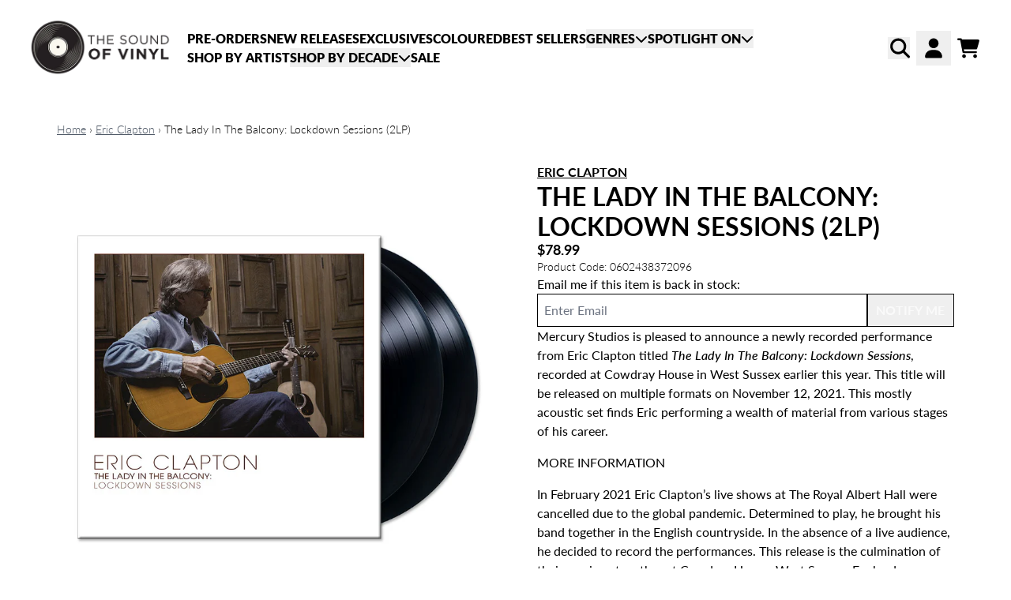

--- FILE ---
content_type: text/html; charset=utf-8
request_url: https://thesoundofvinyl.com.au/collections/eric-clapton/products/eric-clapton-the-lady-in-the-balcony-lockdown-sessions-2lp
body_size: 29200
content:
<!doctype html>
<html class="flex flex-col min-h-full" lang="en-AU">
<head><meta charset="utf-8">
  <meta name="robots" content="noai, noimageai">
  <meta http-equiv="X-UA-Compatible" content="IE=edge,chrome=1">
  <meta name="viewport" content="width=device-width,initial-scale=1,shrink-to-fit=no,viewport-fit=cover"><style data-shopify>
/* TYPOGRAPHY */@font-face {
  font-family: Lato;
  font-weight: 300;
  font-style: normal;
  font-display: swap;
  src: url("//thesoundofvinyl.com.au/cdn/fonts/lato/lato_n3.a7080ececf6191f1dd5b0cb021691ca9b855c876.woff2") format("woff2"),
       url("//thesoundofvinyl.com.au/cdn/fonts/lato/lato_n3.61e34b2ff7341f66543eb08e8c47eef9e1cde558.woff") format("woff");
}
@font-face {
  font-family: Lato;
  font-weight: 700;
  font-style: normal;
  font-display: swap;
  src: url("//thesoundofvinyl.com.au/cdn/fonts/lato/lato_n7.900f219bc7337bc57a7a2151983f0a4a4d9d5dcf.woff2") format("woff2"),
       url("//thesoundofvinyl.com.au/cdn/fonts/lato/lato_n7.a55c60751adcc35be7c4f8a0313f9698598612ee.woff") format("woff");
}
@font-face {
  font-family: Lato;
  font-weight: 600;
  font-style: normal;
  font-display: swap;
  src: url("//thesoundofvinyl.com.au/cdn/fonts/lato/lato_n6.38d0e3b23b74a60f769c51d1df73fac96c580d59.woff2") format("woff2"),
       url("//thesoundofvinyl.com.au/cdn/fonts/lato/lato_n6.3365366161bdcc36a3f97cfbb23954d8c4bf4079.woff") format("woff");
}
@font-face {
  font-family: Lato;
  font-weight: 400;
  font-style: normal;
  font-display: swap;
  src: url("//thesoundofvinyl.com.au/cdn/fonts/lato/lato_n4.c3b93d431f0091c8be23185e15c9d1fee1e971c5.woff2") format("woff2"),
       url("//thesoundofvinyl.com.au/cdn/fonts/lato/lato_n4.d5c00c781efb195594fd2fd4ad04f7882949e327.woff") format("woff");
}
@font-face {
  font-family: Lato;
  font-weight: 500;
  font-style: normal;
  font-display: swap;
  src: url("//thesoundofvinyl.com.au/cdn/fonts/lato/lato_n5.b2fec044fbe05725e71d90882e5f3b21dae2efbd.woff2") format("woff2"),
       url("//thesoundofvinyl.com.au/cdn/fonts/lato/lato_n5.f25a9a5c73ff9372e69074488f99e8ac702b5447.woff") format("woff");
}
@font-face {
  font-family: Lato;
  font-weight: 800;
  font-style: normal;
  font-display: swap;
  src: url("//thesoundofvinyl.com.au/cdn/fonts/lato/lato_n8.1117b90add05215dbc8fbc91c5f9d67872eb3fb3.woff2") format("woff2"),
       url("//thesoundofvinyl.com.au/cdn/fonts/lato/lato_n8.6bcabf8485cf657fec14e0a6e1af25cf01733df7.woff") format("woff");
}
@font-face {
  font-family: Lato;
  font-weight: 500;
  font-style: italic;
  font-display: swap;
  src: url("//thesoundofvinyl.com.au/cdn/fonts/lato/lato_i5.9501f9e8a9e09e142687495e156dec167f6a3ea3.woff2") format("woff2"),
       url("//thesoundofvinyl.com.au/cdn/fonts/lato/lato_i5.eca6cbf1aa9c70cc6dbfed0353a2f57e5065c864.woff") format("woff");
}
@font-face {
  font-family: Lato;
  font-weight: 700;
  font-style: normal;
  font-display: swap;
  src: url("//thesoundofvinyl.com.au/cdn/fonts/lato/lato_n7.900f219bc7337bc57a7a2151983f0a4a4d9d5dcf.woff2") format("woff2"),
       url("//thesoundofvinyl.com.au/cdn/fonts/lato/lato_n7.a55c60751adcc35be7c4f8a0313f9698598612ee.woff") format("woff");
}
@font-face {
  font-family: Lato;
  font-weight: 800;
  font-style: normal;
  font-display: swap;
  src: url("//thesoundofvinyl.com.au/cdn/fonts/lato/lato_n8.1117b90add05215dbc8fbc91c5f9d67872eb3fb3.woff2") format("woff2"),
       url("//thesoundofvinyl.com.au/cdn/fonts/lato/lato_n8.6bcabf8485cf657fec14e0a6e1af25cf01733df7.woff") format("woff");
}
:root {
--typeface_primary: Lato, sans-serif;--typeface_secondary: Lato, sans-serif;--typeface_tertiary: "Source Code Pro", monospace;--font_display_md: var(--typeface_primary);
  --font_display_md_weight: 300;
  --font_display_md_letter: -0.0125rem;
  --font_display_md_line: 1.2;
  --font_display_md_text_transform: uppercase;--font_display_md_size: 1.0rem;
  --font_display_md_size_md: 1.75rem;--font_heading_2xl: var(--typeface_primary);
  --font_heading_2xl_weight: 700;
  --font_heading_2xl_letter: 0.0rem;
  --font_heading_2xl_line: 1.2;
  --font_heading_2xl_text_transform: uppercase;--font_heading_2xl_size: 1.0rem;
  --font_heading_2xl_size_md: 2.0rem;--font_heading_xl: var(--typeface_primary);
  --font_heading_xl_weight: 600;
  --font_heading_xl_letter: 0.0rem;
  --font_heading_xl_line: 1.2;
  --font_heading_xl_text_transform: none;--font_heading_xl_size: 1.0rem;
  --font_heading_xl_size_md: 1.75rem;--font_heading_lg: var(--typeface_secondary);
  --font_heading_lg_weight: 700;
  --font_heading_lg_letter: 0.0rem;
  --font_heading_lg_line: 1.2;
  --font_heading_lg_text_transform: uppercase;--font_heading_lg_size: 1.625rem;
  --font_heading_lg_size_md: 1.625rem;--font_heading_md: var(--typeface_secondary);
  --font_heading_md_weight: 700;
  --font_heading_md_letter: 0.0rem;
  --font_heading_md_line: 1.2;
  --font_heading_md_text_transform: none;--font_heading_md_size: 1.0rem;
  --font_heading_md_size_md: 1.125rem;--font_body_lg: var(--typeface_primary);
  --font_body_lg_weight: 700;
  --font_body_lg_letter: 0.0rem;
  --font_body_lg_line: 1.5;
  --font_body_lg_text_transform: uppercase;--font_body_lg_size: 1.0rem;
  --font_body_lg_size_md: 1.0rem;--font_body_md: var(--typeface_primary);
  --font_body_md_weight: 400;
  --font_body_md_letter: 0.0rem;
  --font_body_md_line: 1.5;
  --font_body_md_text_transform: none;--font_body_md_size: 0.875rem;
  --font_body_md_size_md: 1.0rem;--font_body_sm: var(--typeface_primary);
  --font_body_sm_weight: 300;
  --font_body_sm_letter: 0.0rem;
  --font_body_sm_line: 1.5;
  --font_body_sm_text_transform: none;--font_body_sm_size: 0.875rem;
  --font_body_sm_size_md: 0.875rem;--font_body_xs: var(--typeface_primary);
  --font_body_xs_weight: 500;
  --font_body_xs_letter: 0.0rem;
  --font_body_xs_line: 1.5;
  --font_body_xs_text_transform: none;--font_body_xs_size: 0.75rem;
  --font_body_xs_size_md: 0.75rem;--font_button: var(--typeface_primary);
  --font_button_weight: 700;
  --font_button_letter: 0.0rem;
  --font_button_line: 1;
  --font_button_text_transform: uppercase;--font_button_size: 1.0rem;
  --font_button_size_md: 1.0rem;--font_navigation_lg: var(--typeface_primary);
  --font_navigation_lg_weight: 800;
  --font_navigation_lg_letter: 0.0rem;
  --font_navigation_lg_line: 1.5;
  --font_navigation_lg_text_transform: uppercase;--font_navigation_lg_size: 1.0rem;
  --font_navigation_lg_size_md: 1.0rem;--font_navigation_md: var(--typeface_secondary);
  --font_navigation_md_weight: 800;
  --font_navigation_md_letter: 0.0rem;
  --font_navigation_md_line: 1.5;
  --font_navigation_md_text_transform: uppercase;--font_navigation_md_size: 0.875rem;
  --font_navigation_md_size_md: 0.875rem;--font_navigation_sm: var(--typeface_primary);
  --font_navigation_sm_weight: 700;
  --font_navigation_sm_letter: 0.0rem;
  --font_navigation_sm_line: 1.5;
  --font_navigation_sm_text_transform: none;--font_navigation_sm_size: 0.875rem;
  --font_navigation_sm_size_md: 0.75rem;
}
/* TYPOGRAPHY */

</style><style data-shopify>
  /**
      Set Color Variable from shopify
  */
  :root {
    --color-outline: #2563eb;
    --color-black: hsl(0 0% 5%);
    --color-white: hsl(0 0% 95%);
    --color-transparent: rgba(0,0,0,0);

    --color-gray-50: hsl(210 20% 98%);
    --color-gray-100: hsl(220 14% 96%);
    --color-gray-200: hsl(220 13% 91%);
    --color-gray-300: hsl(216 12% 84%);
    --color-gray-400: hsl(218 11% 65%);
    --color-gray-500: hsl(220 9% 46%);
    --color-gray-600: hsl(215 14% 34%);
    --color-gray-700: hsl(217 19% 27%);
    --color-gray-800: hsl(215 28% 17%);
    --color-gray-900: hsl(221 39% 11%);

    --color-gray-100-on: hsl(221 39% 11%);
    --color-gray-900-on: hsl(220 14% 96%);--scheme1-content-base:0 0% 0%;
      --scheme1-content-subtle:0 0% 33%;
      --scheme1-content-emphasis:39 100% 50%;
      --scheme1-content-heading:224 71% 4%;

      --scheme1-surface:220 14% 96%;
      --scheme1-surface-gradient: ;
      --scheme1-background:0 0% 100%;
      --scheme1-background-gradient: ;

      --scheme1-primary:0 0% 4%;
      --scheme1-primary-light:0 0% 24%;
      --scheme1-primary-dark:0 0% 0%;
      --scheme1-primary-on:0 0% 98%;
      --scheme1-primary-gradient: ;

      --scheme1-secondary:0 0% 100%;
      --scheme1-secondary-light:0 0% 100%;
      --scheme1-secondary-dark:0 0% 80%;
      --scheme1-secondary-on:0 0% 0%;
      --scheme1-secondary-gradient: ;

      --scheme1-tertiary:354 85% 41%;
      --scheme1-tertiary-light:354 85% 61%;
      --scheme1-tertiary-dark:354 85% 21%;
      --scheme1-tertiary-on:0 0% 83%;
      --scheme1-tertiary-gradient: ;--scheme1-notification-on:200 4% 13%;
      --scheme1-notification:220 6% 90%;
      --scheme1-notification-mix: hsl(211, 11%, 42%);--scheme1-success-on:150 3% 13%;
      --scheme1-success:141 79% 85%;
      --scheme1-success-mix: hsl(141, 22%, 39%);--scheme1-error-on:0 74% 42%;
      --scheme1-error:0 100% 97%;
      --scheme1-error-mix: hsl(0, 66%, 60%);--scheme2-content-base:0 0% 0%;
      --scheme2-content-subtle:215 14% 34%;
      --scheme2-content-emphasis:224 71% 4%;
      --scheme2-content-heading:221 39% 11%;

      --scheme2-surface:220 14% 96%;
      --scheme2-surface-gradient: ;
      --scheme2-background:0 0% 100%;
      --scheme2-background-gradient: ;

      --scheme2-primary:0 0% 0%;
      --scheme2-primary-light:0 0% 20%;
      --scheme2-primary-dark:0 0% 0%;
      --scheme2-primary-on:0 0% 100%;
      --scheme2-primary-gradient: ;

      --scheme2-secondary:217 19% 27%;
      --scheme2-secondary-light:217 19% 47%;
      --scheme2-secondary-dark:220 18% 7%;
      --scheme2-secondary-on:0 0% 98%;
      --scheme2-secondary-gradient: ;

      --scheme2-tertiary:39 100% 50%;
      --scheme2-tertiary-light:39 100% 70%;
      --scheme2-tertiary-dark:39 100% 30%;
      --scheme2-tertiary-on:0 0% 83%;
      --scheme2-tertiary-gradient: ;--scheme2-notification-on:200 4% 13%;
      --scheme2-notification:220 6% 90%;
      --scheme2-notification-mix: hsl(211, 11%, 42%);--scheme2-success-on:150 3% 13%;
      --scheme2-success:141 79% 85%;
      --scheme2-success-mix: hsl(141, 22%, 39%);--scheme2-error-on:0 74% 42%;
      --scheme2-error:0 100% 97%;
      --scheme2-error-mix: hsl(0, 66%, 60%);--scheme3-content-base:0 0% 100%;
      --scheme3-content-subtle:216 12% 84%;
      --scheme3-content-emphasis:210 20% 98%;
      --scheme3-content-heading:210 20% 98%;

      --scheme3-surface:221 39% 11%;
      --scheme3-surface-gradient: ;
      --scheme3-background:0 0% 0%;
      --scheme3-background-gradient: ;

      --scheme3-primary:0 0% 100%;
      --scheme3-primary-light:0 0% 100%;
      --scheme3-primary-dark:0 0% 80%;
      --scheme3-primary-on:0 0% 0%;
      --scheme3-primary-gradient: ;

      --scheme3-secondary:221 39% 11%;
      --scheme3-secondary-light:221 39% 31%;
      --scheme3-secondary-dark:0 0% 0%;
      --scheme3-secondary-on:220 13% 91%;
      --scheme3-secondary-gradient: ;

      --scheme3-tertiary:39 100% 50%;
      --scheme3-tertiary-light:39 100% 70%;
      --scheme3-tertiary-dark:39 100% 30%;
      --scheme3-tertiary-on:0 0% 33%;
      --scheme3-tertiary-gradient: ;--scheme3-notification-on:200 4% 13%;
      --scheme3-notification:220 6% 90%;
      --scheme3-notification-mix: hsl(211, 11%, 42%);--scheme3-success-on:150 3% 13%;
      --scheme3-success:141 79% 85%;
      --scheme3-success-mix: hsl(141, 22%, 39%);--scheme3-error-on:0 74% 42%;
      --scheme3-error:0 100% 97%;
      --scheme3-error-mix: hsl(0, 66%, 60%);--scheme4-content-base:226 100% 94%;
      --scheme4-content-subtle:228 96% 89%;
      --scheme4-content-emphasis:0 0% 100%;
      --scheme4-content-heading:0 0% 100%;

      --scheme4-surface:0 0% 100%;
      --scheme4-surface-gradient: ;
      --scheme4-background:0 0% 0%;
      --scheme4-background-gradient: ;

      --scheme4-primary:25 61% 37%;
      --scheme4-primary-light:26 61% 57%;
      --scheme4-primary-dark:26 61% 17%;
      --scheme4-primary-on:0 0% 100%;
      --scheme4-primary-gradient: ;

      --scheme4-secondary:0 0% 0%;
      --scheme4-secondary-light:0 0% 20%;
      --scheme4-secondary-dark:0 0% 0%;
      --scheme4-secondary-on:0 0% 98%;
      --scheme4-secondary-gradient: ;

      --scheme4-tertiary:0 0% 100%;
      --scheme4-tertiary-light:0 0% 100%;
      --scheme4-tertiary-dark:0 0% 80%;
      --scheme4-tertiary-on:0 0% 98%;
      --scheme4-tertiary-gradient: ;--scheme4-notification-on:200 4% 13%;
      --scheme4-notification:220 6% 90%;
      --scheme4-notification-mix: hsl(211, 11%, 42%);--scheme4-success-on:150 3% 13%;
      --scheme4-success:141 79% 85%;
      --scheme4-success-mix: hsl(141, 22%, 39%);--scheme4-error-on:0 74% 42%;
      --scheme4-error:0 100% 97%;
      --scheme4-error-mix: hsl(0, 66%, 60%);--scheme-5ca7c3ed-b371-458d-a197-388f5c47f6df-content-base:0 0% 0%;
      --scheme-5ca7c3ed-b371-458d-a197-388f5c47f6df-content-subtle:0 0% 33%;
      --scheme-5ca7c3ed-b371-458d-a197-388f5c47f6df-content-emphasis:39 100% 50%;
      --scheme-5ca7c3ed-b371-458d-a197-388f5c47f6df-content-heading:224 71% 4%;

      --scheme-5ca7c3ed-b371-458d-a197-388f5c47f6df-surface:12 14% 93%;
      --scheme-5ca7c3ed-b371-458d-a197-388f5c47f6df-surface-gradient: ;
      --scheme-5ca7c3ed-b371-458d-a197-388f5c47f6df-background:12 14% 93%;
      --scheme-5ca7c3ed-b371-458d-a197-388f5c47f6df-background-gradient: ;

      --scheme-5ca7c3ed-b371-458d-a197-388f5c47f6df-primary:0 0% 4%;
      --scheme-5ca7c3ed-b371-458d-a197-388f5c47f6df-primary-light:0 0% 24%;
      --scheme-5ca7c3ed-b371-458d-a197-388f5c47f6df-primary-dark:0 0% 0%;
      --scheme-5ca7c3ed-b371-458d-a197-388f5c47f6df-primary-on:0 0% 100%;
      --scheme-5ca7c3ed-b371-458d-a197-388f5c47f6df-primary-gradient: ;

      --scheme-5ca7c3ed-b371-458d-a197-388f5c47f6df-secondary:354 85% 41%;
      --scheme-5ca7c3ed-b371-458d-a197-388f5c47f6df-secondary-light:354 85% 61%;
      --scheme-5ca7c3ed-b371-458d-a197-388f5c47f6df-secondary-dark:354 85% 21%;
      --scheme-5ca7c3ed-b371-458d-a197-388f5c47f6df-secondary-on:0 0% 100%;
      --scheme-5ca7c3ed-b371-458d-a197-388f5c47f6df-secondary-gradient: ;

      --scheme-5ca7c3ed-b371-458d-a197-388f5c47f6df-tertiary:0 0% 100%;
      --scheme-5ca7c3ed-b371-458d-a197-388f5c47f6df-tertiary-light:0 0% 100%;
      --scheme-5ca7c3ed-b371-458d-a197-388f5c47f6df-tertiary-dark:0 0% 80%;
      --scheme-5ca7c3ed-b371-458d-a197-388f5c47f6df-tertiary-on:0 0% 83%;
      --scheme-5ca7c3ed-b371-458d-a197-388f5c47f6df-tertiary-gradient: ;--scheme-5ca7c3ed-b371-458d-a197-388f5c47f6df-notification-on:200 4% 13%;
      --scheme-5ca7c3ed-b371-458d-a197-388f5c47f6df-notification:220 6% 90%;
      --scheme-5ca7c3ed-b371-458d-a197-388f5c47f6df-notification-mix: hsl(211, 11%, 42%);--scheme-5ca7c3ed-b371-458d-a197-388f5c47f6df-success-on:150 3% 13%;
      --scheme-5ca7c3ed-b371-458d-a197-388f5c47f6df-success:141 79% 85%;
      --scheme-5ca7c3ed-b371-458d-a197-388f5c47f6df-success-mix: hsl(141, 22%, 39%);--scheme-5ca7c3ed-b371-458d-a197-388f5c47f6df-error-on:0 74% 42%;
      --scheme-5ca7c3ed-b371-458d-a197-388f5c47f6df-error:0 100% 97%;
      --scheme-5ca7c3ed-b371-458d-a197-388f5c47f6df-error-mix: hsl(0, 66%, 60%);}.scheme-scheme1 {
        /* Content */
        --color-content-base: hsl(var(--scheme1-content-base));
        --color-content-subtle: hsl(var(--scheme1-content-subtle));
        --color-content-emphasis: hsl(var(--scheme1-content-emphasis));
        --color-content-heading: hsl(var(--scheme1-content-heading));

        /* Surface */
        --color-surface: hsl(var(--scheme1-surface, var(--scheme1-background)));--color-surface-gradient: hsl(var(--scheme1-surface));
        /* Background */
        --color-background: hsl(var(--scheme1-background));--color-background-gradient: hsl(var(--scheme1-background));/* Primary Color */
        --color-primary-on: hsl(var(--scheme1-primary-on));
        --color-primary: hsl(var(--scheme1-primary));
        --color-primary-dark: hsl(var(--scheme1-primary-dark));
        --color-primary-light: hsl(var(--scheme1-primary-light));--color-primary-gradient: hsl(var(--scheme1-primary));/* Secondary Color */
        --color-secondary-on: hsl(var(--scheme1-secondary-on));
        --color-secondary: hsl(var(--scheme1-secondary));
        --color-secondary-dark: hsl(var(--scheme1-secondary-dark));
        --color-secondary-light: hsl(var(--scheme1-secondary-light));--color-secondary-gradient: hsl(var(--scheme1-secondary));/* Tertiary Color */
        --color-tertiary-on: hsl(var(--scheme1-tertiary-on));
        --color-tertiary: hsl(var(--scheme1-tertiary));
        --color-tertiary-dark: hsl(var(--scheme1-tertiary-dark));
        --color-tertiary-light: hsl(var(--scheme1-tertiary-light));--color-tertiary-gradient: hsl(var(--scheme1-tertiary));/* Accent Colors */
        /* Notification */
        --color-on-notification: hsl(var(--scheme1-notification-on));
        --color-notification: hsl(var(--scheme1-notification));
        --color-notification-mix: var(--scheme1-notification-mix);

        /* Success */
        --color-on-success: hsl(var(--scheme1-success-on));
        --color-success: hsl(var(--scheme1-success));
        --color-success-mix: var(--scheme1-success-mix);

        /* Error */
        --color-on-error: hsl(var(--scheme1-error-on));
        --color-error-on: var(--color-on-error);
        --color-error: hsl(var(--scheme1-error));
        --color-error-mix: var(--scheme1-error-mix);--color-error-mix-on: var(--color-black);

        /* Section */--color-text: var(--color-content-base, var(--color-content-base));
        --color-border: var(--color-gray-200, var(--border-default-color));
        /* Section */

        /* Tables BG Color */
        --color-table-bg: var(--color-default, var(--color-background));

        /* Input Color */
        --color-input-text: hsl(var(--scheme1-content-base));
      }
    .scheme-scheme2 {
        /* Content */
        --color-content-base: hsl(var(--scheme2-content-base));
        --color-content-subtle: hsl(var(--scheme2-content-subtle));
        --color-content-emphasis: hsl(var(--scheme2-content-emphasis));
        --color-content-heading: hsl(var(--scheme2-content-heading));

        /* Surface */
        --color-surface: hsl(var(--scheme2-surface, var(--scheme2-background)));--color-surface-gradient: hsl(var(--scheme2-surface));
        /* Background */
        --color-background: hsl(var(--scheme2-background));--color-background-gradient: hsl(var(--scheme2-background));/* Primary Color */
        --color-primary-on: hsl(var(--scheme2-primary-on));
        --color-primary: hsl(var(--scheme2-primary));
        --color-primary-dark: hsl(var(--scheme2-primary-dark));
        --color-primary-light: hsl(var(--scheme2-primary-light));--color-primary-gradient: hsl(var(--scheme2-primary));/* Secondary Color */
        --color-secondary-on: hsl(var(--scheme2-secondary-on));
        --color-secondary: hsl(var(--scheme2-secondary));
        --color-secondary-dark: hsl(var(--scheme2-secondary-dark));
        --color-secondary-light: hsl(var(--scheme2-secondary-light));--color-secondary-gradient: hsl(var(--scheme2-secondary));/* Tertiary Color */
        --color-tertiary-on: hsl(var(--scheme2-tertiary-on));
        --color-tertiary: hsl(var(--scheme2-tertiary));
        --color-tertiary-dark: hsl(var(--scheme2-tertiary-dark));
        --color-tertiary-light: hsl(var(--scheme2-tertiary-light));--color-tertiary-gradient: hsl(var(--scheme2-tertiary));/* Accent Colors */
        /* Notification */
        --color-on-notification: hsl(var(--scheme2-notification-on));
        --color-notification: hsl(var(--scheme2-notification));
        --color-notification-mix: var(--scheme2-notification-mix);

        /* Success */
        --color-on-success: hsl(var(--scheme2-success-on));
        --color-success: hsl(var(--scheme2-success));
        --color-success-mix: var(--scheme2-success-mix);

        /* Error */
        --color-on-error: hsl(var(--scheme2-error-on));
        --color-error-on: var(--color-on-error);
        --color-error: hsl(var(--scheme2-error));
        --color-error-mix: var(--scheme2-error-mix);--color-error-mix-on: var(--color-black);

        /* Section */--color-bg: var(--color-transparent, var(--color-background));--color-text: var(--color-content-base, var(--color-content-base));
        --color-border: var(--color-gray-200, var(--border-default-color));
        /* Section */

        /* Tables BG Color */
        --color-table-bg: var(--color-default, var(--color-background));

        /* Input Color */
        --color-input-text: hsl(var(--scheme2-content-base));
      }
    .scheme-scheme3 {
        /* Content */
        --color-content-base: hsl(var(--scheme3-content-base));
        --color-content-subtle: hsl(var(--scheme3-content-subtle));
        --color-content-emphasis: hsl(var(--scheme3-content-emphasis));
        --color-content-heading: hsl(var(--scheme3-content-heading));

        /* Surface */
        --color-surface: hsl(var(--scheme3-surface, var(--scheme3-background)));--color-surface-gradient: hsl(var(--scheme3-surface));
        /* Background */
        --color-background: hsl(var(--scheme3-background));--color-background-gradient: hsl(var(--scheme3-background));/* Primary Color */
        --color-primary-on: hsl(var(--scheme3-primary-on));
        --color-primary: hsl(var(--scheme3-primary));
        --color-primary-dark: hsl(var(--scheme3-primary-dark));
        --color-primary-light: hsl(var(--scheme3-primary-light));--color-primary-gradient: hsl(var(--scheme3-primary));/* Secondary Color */
        --color-secondary-on: hsl(var(--scheme3-secondary-on));
        --color-secondary: hsl(var(--scheme3-secondary));
        --color-secondary-dark: hsl(var(--scheme3-secondary-dark));
        --color-secondary-light: hsl(var(--scheme3-secondary-light));--color-secondary-gradient: hsl(var(--scheme3-secondary));/* Tertiary Color */
        --color-tertiary-on: hsl(var(--scheme3-tertiary-on));
        --color-tertiary: hsl(var(--scheme3-tertiary));
        --color-tertiary-dark: hsl(var(--scheme3-tertiary-dark));
        --color-tertiary-light: hsl(var(--scheme3-tertiary-light));--color-tertiary-gradient: hsl(var(--scheme3-tertiary));/* Accent Colors */
        /* Notification */
        --color-on-notification: hsl(var(--scheme3-notification-on));
        --color-notification: hsl(var(--scheme3-notification));
        --color-notification-mix: var(--scheme3-notification-mix);

        /* Success */
        --color-on-success: hsl(var(--scheme3-success-on));
        --color-success: hsl(var(--scheme3-success));
        --color-success-mix: var(--scheme3-success-mix);

        /* Error */
        --color-on-error: hsl(var(--scheme3-error-on));
        --color-error-on: var(--color-on-error);
        --color-error: hsl(var(--scheme3-error));
        --color-error-mix: var(--scheme3-error-mix);--color-error-mix-on: var(--color-black);

        /* Section */--color-bg: var(--color-transparent, var(--color-background));--color-text: var(--color-content-base, var(--color-content-base));
        --color-border: var(--color-gray-200, var(--border-default-color));
        /* Section */

        /* Tables BG Color */
        --color-table-bg: var(--color-default, var(--color-background));

        /* Input Color */
        --color-input-text: hsl(var(--scheme3-content-base));
      }
    .scheme-scheme4 {
        /* Content */
        --color-content-base: hsl(var(--scheme4-content-base));
        --color-content-subtle: hsl(var(--scheme4-content-subtle));
        --color-content-emphasis: hsl(var(--scheme4-content-emphasis));
        --color-content-heading: hsl(var(--scheme4-content-heading));

        /* Surface */
        --color-surface: hsl(var(--scheme4-surface, var(--scheme4-background)));--color-surface-gradient: hsl(var(--scheme4-surface));
        /* Background */
        --color-background: hsl(var(--scheme4-background));--color-background-gradient: hsl(var(--scheme4-background));/* Primary Color */
        --color-primary-on: hsl(var(--scheme4-primary-on));
        --color-primary: hsl(var(--scheme4-primary));
        --color-primary-dark: hsl(var(--scheme4-primary-dark));
        --color-primary-light: hsl(var(--scheme4-primary-light));--color-primary-gradient: hsl(var(--scheme4-primary));/* Secondary Color */
        --color-secondary-on: hsl(var(--scheme4-secondary-on));
        --color-secondary: hsl(var(--scheme4-secondary));
        --color-secondary-dark: hsl(var(--scheme4-secondary-dark));
        --color-secondary-light: hsl(var(--scheme4-secondary-light));--color-secondary-gradient: hsl(var(--scheme4-secondary));/* Tertiary Color */
        --color-tertiary-on: hsl(var(--scheme4-tertiary-on));
        --color-tertiary: hsl(var(--scheme4-tertiary));
        --color-tertiary-dark: hsl(var(--scheme4-tertiary-dark));
        --color-tertiary-light: hsl(var(--scheme4-tertiary-light));--color-tertiary-gradient: hsl(var(--scheme4-tertiary));/* Accent Colors */
        /* Notification */
        --color-on-notification: hsl(var(--scheme4-notification-on));
        --color-notification: hsl(var(--scheme4-notification));
        --color-notification-mix: var(--scheme4-notification-mix);

        /* Success */
        --color-on-success: hsl(var(--scheme4-success-on));
        --color-success: hsl(var(--scheme4-success));
        --color-success-mix: var(--scheme4-success-mix);

        /* Error */
        --color-on-error: hsl(var(--scheme4-error-on));
        --color-error-on: var(--color-on-error);
        --color-error: hsl(var(--scheme4-error));
        --color-error-mix: var(--scheme4-error-mix);--color-error-mix-on: var(--color-black);

        /* Section */--color-bg: var(--color-transparent, var(--color-background));--color-text: var(--color-content-base, var(--color-content-base));
        --color-border: var(--color-gray-200, var(--border-default-color));
        /* Section */

        /* Tables BG Color */
        --color-table-bg: var(--color-default, var(--color-background));

        /* Input Color */
        --color-input-text: hsl(var(--scheme4-content-base));
      }
    .scheme-scheme-5ca7c3ed-b371-458d-a197-388f5c47f6df {
        /* Content */
        --color-content-base: hsl(var(--scheme-5ca7c3ed-b371-458d-a197-388f5c47f6df-content-base));
        --color-content-subtle: hsl(var(--scheme-5ca7c3ed-b371-458d-a197-388f5c47f6df-content-subtle));
        --color-content-emphasis: hsl(var(--scheme-5ca7c3ed-b371-458d-a197-388f5c47f6df-content-emphasis));
        --color-content-heading: hsl(var(--scheme-5ca7c3ed-b371-458d-a197-388f5c47f6df-content-heading));

        /* Surface */
        --color-surface: hsl(var(--scheme-5ca7c3ed-b371-458d-a197-388f5c47f6df-surface, var(--scheme-5ca7c3ed-b371-458d-a197-388f5c47f6df-background)));--color-surface-gradient: hsl(var(--scheme-5ca7c3ed-b371-458d-a197-388f5c47f6df-surface));
        /* Background */
        --color-background: hsl(var(--scheme-5ca7c3ed-b371-458d-a197-388f5c47f6df-background));--color-background-gradient: hsl(var(--scheme-5ca7c3ed-b371-458d-a197-388f5c47f6df-background));/* Primary Color */
        --color-primary-on: hsl(var(--scheme-5ca7c3ed-b371-458d-a197-388f5c47f6df-primary-on));
        --color-primary: hsl(var(--scheme-5ca7c3ed-b371-458d-a197-388f5c47f6df-primary));
        --color-primary-dark: hsl(var(--scheme-5ca7c3ed-b371-458d-a197-388f5c47f6df-primary-dark));
        --color-primary-light: hsl(var(--scheme-5ca7c3ed-b371-458d-a197-388f5c47f6df-primary-light));--color-primary-gradient: hsl(var(--scheme-5ca7c3ed-b371-458d-a197-388f5c47f6df-primary));/* Secondary Color */
        --color-secondary-on: hsl(var(--scheme-5ca7c3ed-b371-458d-a197-388f5c47f6df-secondary-on));
        --color-secondary: hsl(var(--scheme-5ca7c3ed-b371-458d-a197-388f5c47f6df-secondary));
        --color-secondary-dark: hsl(var(--scheme-5ca7c3ed-b371-458d-a197-388f5c47f6df-secondary-dark));
        --color-secondary-light: hsl(var(--scheme-5ca7c3ed-b371-458d-a197-388f5c47f6df-secondary-light));--color-secondary-gradient: hsl(var(--scheme-5ca7c3ed-b371-458d-a197-388f5c47f6df-secondary));/* Tertiary Color */
        --color-tertiary-on: hsl(var(--scheme-5ca7c3ed-b371-458d-a197-388f5c47f6df-tertiary-on));
        --color-tertiary: hsl(var(--scheme-5ca7c3ed-b371-458d-a197-388f5c47f6df-tertiary));
        --color-tertiary-dark: hsl(var(--scheme-5ca7c3ed-b371-458d-a197-388f5c47f6df-tertiary-dark));
        --color-tertiary-light: hsl(var(--scheme-5ca7c3ed-b371-458d-a197-388f5c47f6df-tertiary-light));--color-tertiary-gradient: hsl(var(--scheme-5ca7c3ed-b371-458d-a197-388f5c47f6df-tertiary));/* Accent Colors */
        /* Notification */
        --color-on-notification: hsl(var(--scheme-5ca7c3ed-b371-458d-a197-388f5c47f6df-notification-on));
        --color-notification: hsl(var(--scheme-5ca7c3ed-b371-458d-a197-388f5c47f6df-notification));
        --color-notification-mix: var(--scheme-5ca7c3ed-b371-458d-a197-388f5c47f6df-notification-mix);

        /* Success */
        --color-on-success: hsl(var(--scheme-5ca7c3ed-b371-458d-a197-388f5c47f6df-success-on));
        --color-success: hsl(var(--scheme-5ca7c3ed-b371-458d-a197-388f5c47f6df-success));
        --color-success-mix: var(--scheme-5ca7c3ed-b371-458d-a197-388f5c47f6df-success-mix);

        /* Error */
        --color-on-error: hsl(var(--scheme-5ca7c3ed-b371-458d-a197-388f5c47f6df-error-on));
        --color-error-on: var(--color-on-error);
        --color-error: hsl(var(--scheme-5ca7c3ed-b371-458d-a197-388f5c47f6df-error));
        --color-error-mix: var(--scheme-5ca7c3ed-b371-458d-a197-388f5c47f6df-error-mix);--color-error-mix-on: var(--color-black);

        /* Section */--color-bg: var(--color-transparent, var(--color-background));--color-text: var(--color-content-base, var(--color-content-base));
        --color-border: var(--color-gray-200, var(--border-default-color));
        /* Section */

        /* Tables BG Color */
        --color-table-bg: var(--color-default, var(--color-background));

        /* Input Color */
        --color-input-text: hsl(var(--scheme-5ca7c3ed-b371-458d-a197-388f5c47f6df-content-base));
      }
    
</style>
<style data-shopify>:root {
    --border-default-width: 1px;
    --border-default-width-narrow: 1px;
    --border-default-width-wide: 2px;
    --border-default-radius: 0;
    --border-default-color: var(--color-content-subtle);
  }</style><style data-shopify>
  :root {--button-px-sm: 0.75rem; --button-py-sm: 0.5rem; --button-px-md: 1rem; --button-py-md: 0.625rem; --button-px-lg: 1.25rem; --button-py-lg: 0.75rem; --button-font-size: var(--font_button_size);--button-all-border-radius: 0;/* default */ --border-button-width: var(--border-default-width);--button-px-default: var(--button-px-lg);--button-py-default: var(--button-py-md);}

  .btn {--tw-shadow: 0 0px 0px 0 var(--button-shadow-color); --button-box-shadow: var(--tw-ring-offset-shadow, 0 0 rgba(0,0,0,0)), var(--tw-ring-shadow, 0 0 rgba(0,0,0,0)), var(--tw-shadow); display: flex; align-items: center; justify-content: center; text-align: center; cursor: pointer; position: relative; overflow: hidden; color: var(--button-color); border: var(--border-button-width) solid var(--border-color); border-radius: var(--button-all-border-radius); box-shadow: var(--button-box-shadow); padding: var(--button-py-default) var(--button-px-default); font-size: var(--button-font-size); font-family: var(--font_button); font-weight: var(--font_button_weight); letter-spacing: var(--font_button_letter); line-height: var(--font_button_line); text-transform: var(--font_button_text_transform); transition: .2s ease-out; --border-color: var(--default,var(--color-primary)); --button-color: var(--color-primary-on); --button-shadow-color: var(--color-primary-20); text-decoration-color: transparent; --button-fill: var(--color-primary);--button-fill-hover: var(--color-transparent);}

  .btn:before,
  .btn:after {
    content: '';
    background: transparent;
    inset: 0;
    position: absolute;
    display: block;
    z-index: -1;
    transition: .2s ease-out;
    transform: translate3d(0,0,0);
  }
  .btn:before {
    background: var(--button-fill-hover);
    opacity: 0;
  }
  .btn:hover::before {
    opacity: var(--button-bg-opacity, 1);
  }

  .btn:after {
    background: var(--button-fill);
    opacity: var(--button-bg-opacity, 1);
  }
  .btn:hover::after {
    opacity: 0;
  }

  input.btn {
    background: var(--button-fill);
  }
  input.btn:before {
    display: none;
  }
  input.btn:after {
    display: none;
  }
  input.btn:hover {
    background: var(--button-fill-hover);
  }

  .btn--sm {
    --button-py-default: var(--button-py-sm);
    --button-px-default: var(--button-px-sm);
    font-size: max(calc(var(--button-font-size) * .618em ), 14px)
  }
  .btn--md {
    --button-py-default: var(--button-py-md);
    --button-px-default: var(--button-px-md);
  }
  .btn--lg {
    --button-py-default: var(--button-py-lg);
    --button-px-default: var(--button-px-lg);
  }

  .btn:hover,
  .btn--primary:hover {--button-color: var(--color-secondary-on); --border-color: var(--color-primary,var(--color-secondary-on)); --button-shadow-color: var(--color-secondary-on-20); text-decoration-color: transparent;}

  .btn--secondary {--border-color: var(--default,var(--color-primary)); --button-color: var(--color-primary-on); --button-shadow-color: var(--color-primary-20); text-decoration-color: transparent; --button-fill: var(--color-primary);--button-fill-hover: var(- render 'case-colors-variables', color: 'transparent' -);}

  .btn--secondary:hover {--button-color: var(--color-secondary-on); --border-color: var(--color-primary,var(--color-secondary-on)); --button-shadow-color: var(--color-secondary-on-20); text-decoration-color: transparent;}

  .btn--tertiary {--border-color: var(--default,var(--color-secondary)); --button-color: var(--color-secondary-on); --button-shadow-color: var(--color-secondary-20); text-decoration-color: transparent; --button-fill: var(--color-secondary);--button-fill-hover: var(--color-transparent);}

  .btn--tertiary:hover {--button-color: var(--color-primary-on); --border-color: var(--color-secondary,var(--color-primary-on)); --button-shadow-color: var(--color-primary-on-20); text-decoration-color: transparent;}

  .btn--light {--border-color: var(--color-gray-100,var(--color-gray-100)); --button-color: var(--color-gray-100-on); --button-shadow-color: var(--color-gray-100-20); text-decoration-color: transparent; --button-fill: var(--color-gray-100);--button-fill-hover: var(--color-gray-100);}

  .btn--light:hover {--border-color: var(--color-gray-100,var(--color-gray-100)); --button-color: var(--color-gray-100-on); --button-shadow-color: var(--color-gray-100-20); text-decoration-color: transparent;}

  .btn--dark {--border-color: var(--color-gray-900,var(--color-gray-900)); --button-color: var(--color-gray-900-on); --button-shadow-color: var(--color-gray-900-20); text-decoration-color: transparent; --button-fill: var(--color-gray-900);--button-fill-hover: var(--color-gray-900);}

  .btn--dark:hover {--border-color: var(--color-gray-900,var(--color-gray-900)); --button-color: var(--color-gray-900-on); --button-shadow-color: var(--color-gray-900-20); text-decoration-color: transparent;}

  @media screen and (min-width: 48em) {
    .btn {
      --button-font-size: var(--font_button_size_md);
    }
  }
</style>
<style data-shopify>
:root {
  --gap-sm-2xs: 0.25rem;
  --gap-sm-xs: 0.5rem;
  --gap-sm-sm: 0.75rem;
  --gap-sm-md: 1.0rem;
  --gap-sm-lg: 1.25rem;
  --gap-sm-xl: 1.5rem;
  --gap-sm-2xl: 2.0rem;
  --gap-lg-2xs: 0.5rem;
  --gap-lg-xs: 1.0rem;
  --gap-lg-sm: 1.5rem;
  --gap-lg-md: 2.0rem;
  --gap-lg-lg: 2.5rem;
  --gap-lg-xl: 3.0rem;
  --gap-lg-2xl: 3.5rem;
  --gap-container-2xs: 0.5rem;
  --gap-container-xs: 1.0rem;
  --gap-container-sm: 2.0rem;
  --gap-container-md: 3.0rem;
  --gap-container-lg: 4.0rem;
  --gap-container-xl: 5.0rem;
  --gap-container-2xl: 6.0rem;
  --padding-xs-2xs: 0.125rem;
  --padding-xs-xs: 0.25rem;
  --padding-xs-sm: 0.375rem;
  --padding-xs-md: 0.5rem;
  --padding-xs-lg: 0.625rem;
  --padding-xs-xl: 0.75rem;
  --padding-xs-2xl: 1.0rem;
  --padding-sm-2xs: 0.25rem;
  --padding-sm-xs: 0.5rem;
  --padding-sm-sm: 0.75rem;
  --padding-sm-md: 1.0rem;
  --padding-sm-lg: 1.25rem;
  --padding-sm-xl: 1.5rem;
  --padding-sm-2xl: 2.0rem;
  --padding-lg-2xs: 0.5rem;
  --padding-lg-xs: 1.0rem;
  --padding-lg-sm: 1.5rem;
  --padding-lg-md: 2.0rem;
  --padding-lg-lg: 2.5rem;
  --padding-lg-xl: 3.0rem;
  --padding-lg-2xl: 3.5rem;
  --padding-container-2xs: 0.5rem;
  --padding-container-xs: 1.0rem;
  --padding-container-sm: 2.0rem;
  --padding-container-md: 3.0rem;
  --padding-container-lg: 4.0rem;
  --padding-container-xl: 5.0rem;
  --padding-container-2xl: 6.0rem;
  --padding-section-desktop-2xs: .5rem;
  --padding-section-desktop-xs: 1rem;
  --padding-section-desktop-sm: 2rem;
  --padding-section-desktop-md: 3rem;
  --padding-section-desktop-lg: 4rem;
  --padding-section-desktop-xl: 5rem;
  --padding-section-desktop-2xl: 6rem;
  --padding-section-mobile-2xs: .25rem;
  --padding-section-mobile-xs: .5rem;
  --padding-section-mobile-sm: 1.5rem;
  --padding-section-mobile-md: 2rem;
  --padding-section-mobile-lg: 2.5rem;
  --padding-section-mobile-xl: 3rem;
  --padding-section-mobile-2xl: 4rem;
  --margin-sm-2xs: 0.25rem;
  --margin-sm-xs: 0.5rem;
  --margin-sm-sm: 0.75rem;
  --margin-sm-md: 1.0rem;
  --margin-sm-lg: 1.25rem;
  --margin-sm-xl: 1.5rem;
  --margin-sm-2xl: 2.0rem;
  --margin-lg-2xs: 0.5rem;
  --margin-lg-xs: 1.0rem;
  --margin-lg-sm: 1.5rem;
  --margin-lg-md: 2.0rem;
  --margin-lg-lg: 2.5rem;
  --margin-lg-xl: 3.0rem;
  --margin-lg-2xl: 3.5rem;
  --margin-container-2xs: 0.5rem;
  --margin-container-xs: 1.0rem;
  --margin-container-sm: 2.0rem;
  --margin-container-md: 3.0rem;
  --margin-container-lg: 4.0rem;
  --margin-container-xl: 5.0rem;
  --margin-container-2xl: 6.0rem;
  --w-tooltip-sm: 180px;
  --w-tooltip-md: 210px;
  --w-tooltip-lg: 240px;
  --w-tooltip-xl: 270px;

  --container-max-w-sm: 100rem;
  --container-max-w-lg: 200rem;--select-pad-r: calc(var(--border-default-width) + 1rem + (2 * var(--padding-sm-xs)));
}

</style><link href="//thesoundofvinyl.com.au/cdn/shop/t/72/assets/styles-critical.bundle.css?v=84122355865050242011764559138" rel="stylesheet" type="text/css" media="all" />
  <title>Eric Clapton -
The Lady In The Balcony: Lockdown Sessions (2LP) by Eric Clapton | Sound of Vinyl AU - The Sound of Vinyl AU</title><script src="//thesoundofvinyl.com.au/cdn/shop/t/72/assets/runtime.bundle.js?v=53548775348303320661764559138"></script><script defer="defer" src="//thesoundofvinyl.com.au/cdn/shop/t/72/assets/geolocation.bundle.js?v=26642473021906531764559138"></script><script>
  window.dataLayer = window.dataLayer || [];
  
window.dataLayer.push({
    event:'page_data_loaded',
    user: {
      logged_in: 'false'
    },
    pageType: 'product',
    platform: 'shopify',
    shopify_consent: 'true',
    platform_theme: 'global',
    platform_version: '2.47.1'
  });
</script>

<script>(function(w,d,s,l,i){w[l]=w[l]||[];w[l].push({'gtm.start':
new Date().getTime(),event:'gtm.js'});var f=d.getElementsByTagName(s)[0],
j=d.createElement(s),dl=l!='dataLayer'?'&l='+l:'';j.async=true;j.src=
'https://www.googletagmanager.com/gtm.js?id='+i+dl;f.parentNode.insertBefore(j,f);
})(window,document,'script','dataLayer','GTM-PMSFNR');</script>

<link rel="canonical" href="https://thesoundofvinyl.com.au/products/eric-clapton-the-lady-in-the-balcony-lockdown-sessions-2lp">

  <script>window.performance && window.performance.mark && window.performance.mark('shopify.content_for_header.start');</script><meta name="google-site-verification" content="bt4sXQAnr8kP5-1KepDcSydEjpCu0b7E_v_50JOlp8w">
<meta id="shopify-digital-wallet" name="shopify-digital-wallet" content="/50277023897/digital_wallets/dialog">
<meta name="shopify-checkout-api-token" content="b725b628cc1b576dded4b12dbf57ca47">
<meta id="in-context-paypal-metadata" data-shop-id="50277023897" data-venmo-supported="false" data-environment="production" data-locale="en_AU" data-paypal-v4="true" data-currency="AUD">
<link rel="alternate" type="application/json+oembed" href="https://thesoundofvinyl.com.au/products/eric-clapton-the-lady-in-the-balcony-lockdown-sessions-2lp.oembed">
<script async="async" src="/checkouts/internal/preloads.js?locale=en-AU"></script>
<link rel="preconnect" href="https://shop.app" crossorigin="anonymous">
<script async="async" src="https://shop.app/checkouts/internal/preloads.js?locale=en-AU&shop_id=50277023897" crossorigin="anonymous"></script>
<script id="apple-pay-shop-capabilities" type="application/json">{"shopId":50277023897,"countryCode":"AU","currencyCode":"AUD","merchantCapabilities":["supports3DS"],"merchantId":"gid:\/\/shopify\/Shop\/50277023897","merchantName":"The Sound of Vinyl AU","requiredBillingContactFields":["postalAddress","email","phone"],"requiredShippingContactFields":["postalAddress","email","phone"],"shippingType":"shipping","supportedNetworks":["visa","masterCard","amex","jcb"],"total":{"type":"pending","label":"The Sound of Vinyl AU","amount":"1.00"},"shopifyPaymentsEnabled":true,"supportsSubscriptions":true}</script>
<script id="shopify-features" type="application/json">{"accessToken":"b725b628cc1b576dded4b12dbf57ca47","betas":["rich-media-storefront-analytics"],"domain":"thesoundofvinyl.com.au","predictiveSearch":true,"shopId":50277023897,"locale":"en"}</script>
<script>var Shopify = Shopify || {};
Shopify.shop = "sound-of-vinyl-au.myshopify.com";
Shopify.locale = "en-AU";
Shopify.currency = {"active":"AUD","rate":"1.0"};
Shopify.country = "AU";
Shopify.theme = {"name":"UMG2-2.47.1-Dec1","id":146136563865,"schema_name":"Rhythm","schema_version":"2.47.1","theme_store_id":null,"role":"main"};
Shopify.theme.handle = "null";
Shopify.theme.style = {"id":null,"handle":null};
Shopify.cdnHost = "thesoundofvinyl.com.au/cdn";
Shopify.routes = Shopify.routes || {};
Shopify.routes.root = "/";</script>
<script type="module">!function(o){(o.Shopify=o.Shopify||{}).modules=!0}(window);</script>
<script>!function(o){function n(){var o=[];function n(){o.push(Array.prototype.slice.apply(arguments))}return n.q=o,n}var t=o.Shopify=o.Shopify||{};t.loadFeatures=n(),t.autoloadFeatures=n()}(window);</script>
<script>
  window.ShopifyPay = window.ShopifyPay || {};
  window.ShopifyPay.apiHost = "shop.app\/pay";
  window.ShopifyPay.redirectState = null;
</script>
<script id="shop-js-analytics" type="application/json">{"pageType":"product"}</script>
<script defer="defer" async type="module" src="//thesoundofvinyl.com.au/cdn/shopifycloud/shop-js/modules/v2/client.init-shop-cart-sync_C5BV16lS.en.esm.js"></script>
<script defer="defer" async type="module" src="//thesoundofvinyl.com.au/cdn/shopifycloud/shop-js/modules/v2/chunk.common_CygWptCX.esm.js"></script>
<script type="module">
  await import("//thesoundofvinyl.com.au/cdn/shopifycloud/shop-js/modules/v2/client.init-shop-cart-sync_C5BV16lS.en.esm.js");
await import("//thesoundofvinyl.com.au/cdn/shopifycloud/shop-js/modules/v2/chunk.common_CygWptCX.esm.js");

  window.Shopify.SignInWithShop?.initShopCartSync?.({"fedCMEnabled":true,"windoidEnabled":true});

</script>
<script>
  window.Shopify = window.Shopify || {};
  if (!window.Shopify.featureAssets) window.Shopify.featureAssets = {};
  window.Shopify.featureAssets['shop-js'] = {"shop-cart-sync":["modules/v2/client.shop-cart-sync_ZFArdW7E.en.esm.js","modules/v2/chunk.common_CygWptCX.esm.js"],"init-fed-cm":["modules/v2/client.init-fed-cm_CmiC4vf6.en.esm.js","modules/v2/chunk.common_CygWptCX.esm.js"],"shop-cash-offers":["modules/v2/client.shop-cash-offers_DOA2yAJr.en.esm.js","modules/v2/chunk.common_CygWptCX.esm.js","modules/v2/chunk.modal_D71HUcav.esm.js"],"shop-button":["modules/v2/client.shop-button_tlx5R9nI.en.esm.js","modules/v2/chunk.common_CygWptCX.esm.js"],"shop-toast-manager":["modules/v2/client.shop-toast-manager_ClPi3nE9.en.esm.js","modules/v2/chunk.common_CygWptCX.esm.js"],"init-shop-cart-sync":["modules/v2/client.init-shop-cart-sync_C5BV16lS.en.esm.js","modules/v2/chunk.common_CygWptCX.esm.js"],"avatar":["modules/v2/client.avatar_BTnouDA3.en.esm.js"],"init-windoid":["modules/v2/client.init-windoid_sURxWdc1.en.esm.js","modules/v2/chunk.common_CygWptCX.esm.js"],"init-shop-email-lookup-coordinator":["modules/v2/client.init-shop-email-lookup-coordinator_B8hsDcYM.en.esm.js","modules/v2/chunk.common_CygWptCX.esm.js"],"pay-button":["modules/v2/client.pay-button_FdsNuTd3.en.esm.js","modules/v2/chunk.common_CygWptCX.esm.js"],"shop-login-button":["modules/v2/client.shop-login-button_C5VAVYt1.en.esm.js","modules/v2/chunk.common_CygWptCX.esm.js","modules/v2/chunk.modal_D71HUcav.esm.js"],"init-customer-accounts-sign-up":["modules/v2/client.init-customer-accounts-sign-up_CPSyQ0Tj.en.esm.js","modules/v2/client.shop-login-button_C5VAVYt1.en.esm.js","modules/v2/chunk.common_CygWptCX.esm.js","modules/v2/chunk.modal_D71HUcav.esm.js"],"init-shop-for-new-customer-accounts":["modules/v2/client.init-shop-for-new-customer-accounts_ChsxoAhi.en.esm.js","modules/v2/client.shop-login-button_C5VAVYt1.en.esm.js","modules/v2/chunk.common_CygWptCX.esm.js","modules/v2/chunk.modal_D71HUcav.esm.js"],"init-customer-accounts":["modules/v2/client.init-customer-accounts_DxDtT_ad.en.esm.js","modules/v2/client.shop-login-button_C5VAVYt1.en.esm.js","modules/v2/chunk.common_CygWptCX.esm.js","modules/v2/chunk.modal_D71HUcav.esm.js"],"shop-follow-button":["modules/v2/client.shop-follow-button_Cva4Ekp9.en.esm.js","modules/v2/chunk.common_CygWptCX.esm.js","modules/v2/chunk.modal_D71HUcav.esm.js"],"checkout-modal":["modules/v2/client.checkout-modal_BPM8l0SH.en.esm.js","modules/v2/chunk.common_CygWptCX.esm.js","modules/v2/chunk.modal_D71HUcav.esm.js"],"lead-capture":["modules/v2/client.lead-capture_Bi8yE_yS.en.esm.js","modules/v2/chunk.common_CygWptCX.esm.js","modules/v2/chunk.modal_D71HUcav.esm.js"],"shop-login":["modules/v2/client.shop-login_D6lNrXab.en.esm.js","modules/v2/chunk.common_CygWptCX.esm.js","modules/v2/chunk.modal_D71HUcav.esm.js"],"payment-terms":["modules/v2/client.payment-terms_CZxnsJam.en.esm.js","modules/v2/chunk.common_CygWptCX.esm.js","modules/v2/chunk.modal_D71HUcav.esm.js"]};
</script>
<script>(function() {
  var isLoaded = false;
  function asyncLoad() {
    if (isLoaded) return;
    isLoaded = true;
    var urls = ["https:\/\/r2-t.trackedlink.net\/_dmspt.js?shop=sound-of-vinyl-au.myshopify.com","\/\/shopify.privy.com\/widget.js?shop=sound-of-vinyl-au.myshopify.com","https:\/\/cozycountryredirectii.addons.business\/js\/eggbox\/10957\/script_f4fb8f56063d1c1def2a6f4d230c0d0a.js?v=1\u0026sign=f4fb8f56063d1c1def2a6f4d230c0d0a\u0026shop=sound-of-vinyl-au.myshopify.com","\/\/cdn.shopify.com\/proxy\/e24f1e875a497f716b9f39a74aa10afd9aa8d17726437f2942bec6afc2acdd04\/static.cdn.printful.com\/static\/js\/external\/shopify-product-customizer.js?v=0.28\u0026shop=sound-of-vinyl-au.myshopify.com\u0026sp-cache-control=cHVibGljLCBtYXgtYWdlPTkwMA","https:\/\/intg.snapchat.com\/shopify\/shopify-scevent-init.js?id=0f5e1203-5fec-4ccd-9fd1-d9e2b42d29d5\u0026shop=sound-of-vinyl-au.myshopify.com","https:\/\/size-guides.esc-apps-cdn.com\/1739201254-app.sound-of-vinyl-au.myshopify.com.js?shop=sound-of-vinyl-au.myshopify.com","\/\/cdn.shopify.com\/proxy\/1bff3c6f5a50f20760863a96442df65cd0ba9479e1e14a53eea8f0c2b38d6157\/cdn.singleassets.com\/storefront-legacy\/single-ui-content-gating-0.0.854.js?shop=sound-of-vinyl-au.myshopify.com\u0026sp-cache-control=cHVibGljLCBtYXgtYWdlPTkwMA"];
    for (var i = 0; i < urls.length; i++) {
      var s = document.createElement('script');
      s.type = 'text/javascript';
      s.async = true;
      s.src = urls[i];
      var x = document.getElementsByTagName('script')[0];
      x.parentNode.insertBefore(s, x);
    }
  };
  if(window.attachEvent) {
    window.attachEvent('onload', asyncLoad);
  } else {
    window.addEventListener('load', asyncLoad, false);
  }
})();</script>
<script id="__st">var __st={"a":50277023897,"offset":39600,"reqid":"df80d8ac-dbd5-440d-8fa1-bb1407562920-1768852963","pageurl":"thesoundofvinyl.com.au\/collections\/eric-clapton\/products\/eric-clapton-the-lady-in-the-balcony-lockdown-sessions-2lp","u":"bc6c6e441639","p":"product","rtyp":"product","rid":7158322692249};</script>
<script>window.ShopifyPaypalV4VisibilityTracking = true;</script>
<script id="captcha-bootstrap">!function(){'use strict';const t='contact',e='account',n='new_comment',o=[[t,t],['blogs',n],['comments',n],[t,'customer']],c=[[e,'customer_login'],[e,'guest_login'],[e,'recover_customer_password'],[e,'create_customer']],r=t=>t.map((([t,e])=>`form[action*='/${t}']:not([data-nocaptcha='true']) input[name='form_type'][value='${e}']`)).join(','),a=t=>()=>t?[...document.querySelectorAll(t)].map((t=>t.form)):[];function s(){const t=[...o],e=r(t);return a(e)}const i='password',u='form_key',d=['recaptcha-v3-token','g-recaptcha-response','h-captcha-response',i],f=()=>{try{return window.sessionStorage}catch{return}},m='__shopify_v',_=t=>t.elements[u];function p(t,e,n=!1){try{const o=window.sessionStorage,c=JSON.parse(o.getItem(e)),{data:r}=function(t){const{data:e,action:n}=t;return t[m]||n?{data:e,action:n}:{data:t,action:n}}(c);for(const[e,n]of Object.entries(r))t.elements[e]&&(t.elements[e].value=n);n&&o.removeItem(e)}catch(o){console.error('form repopulation failed',{error:o})}}const l='form_type',E='cptcha';function T(t){t.dataset[E]=!0}const w=window,h=w.document,L='Shopify',v='ce_forms',y='captcha';let A=!1;((t,e)=>{const n=(g='f06e6c50-85a8-45c8-87d0-21a2b65856fe',I='https://cdn.shopify.com/shopifycloud/storefront-forms-hcaptcha/ce_storefront_forms_captcha_hcaptcha.v1.5.2.iife.js',D={infoText:'Protected by hCaptcha',privacyText:'Privacy',termsText:'Terms'},(t,e,n)=>{const o=w[L][v],c=o.bindForm;if(c)return c(t,g,e,D).then(n);var r;o.q.push([[t,g,e,D],n]),r=I,A||(h.body.append(Object.assign(h.createElement('script'),{id:'captcha-provider',async:!0,src:r})),A=!0)});var g,I,D;w[L]=w[L]||{},w[L][v]=w[L][v]||{},w[L][v].q=[],w[L][y]=w[L][y]||{},w[L][y].protect=function(t,e){n(t,void 0,e),T(t)},Object.freeze(w[L][y]),function(t,e,n,w,h,L){const[v,y,A,g]=function(t,e,n){const i=e?o:[],u=t?c:[],d=[...i,...u],f=r(d),m=r(i),_=r(d.filter((([t,e])=>n.includes(e))));return[a(f),a(m),a(_),s()]}(w,h,L),I=t=>{const e=t.target;return e instanceof HTMLFormElement?e:e&&e.form},D=t=>v().includes(t);t.addEventListener('submit',(t=>{const e=I(t);if(!e)return;const n=D(e)&&!e.dataset.hcaptchaBound&&!e.dataset.recaptchaBound,o=_(e),c=g().includes(e)&&(!o||!o.value);(n||c)&&t.preventDefault(),c&&!n&&(function(t){try{if(!f())return;!function(t){const e=f();if(!e)return;const n=_(t);if(!n)return;const o=n.value;o&&e.removeItem(o)}(t);const e=Array.from(Array(32),(()=>Math.random().toString(36)[2])).join('');!function(t,e){_(t)||t.append(Object.assign(document.createElement('input'),{type:'hidden',name:u})),t.elements[u].value=e}(t,e),function(t,e){const n=f();if(!n)return;const o=[...t.querySelectorAll(`input[type='${i}']`)].map((({name:t})=>t)),c=[...d,...o],r={};for(const[a,s]of new FormData(t).entries())c.includes(a)||(r[a]=s);n.setItem(e,JSON.stringify({[m]:1,action:t.action,data:r}))}(t,e)}catch(e){console.error('failed to persist form',e)}}(e),e.submit())}));const S=(t,e)=>{t&&!t.dataset[E]&&(n(t,e.some((e=>e===t))),T(t))};for(const o of['focusin','change'])t.addEventListener(o,(t=>{const e=I(t);D(e)&&S(e,y())}));const B=e.get('form_key'),M=e.get(l),P=B&&M;t.addEventListener('DOMContentLoaded',(()=>{const t=y();if(P)for(const e of t)e.elements[l].value===M&&p(e,B);[...new Set([...A(),...v().filter((t=>'true'===t.dataset.shopifyCaptcha))])].forEach((e=>S(e,t)))}))}(h,new URLSearchParams(w.location.search),n,t,e,['guest_login'])})(!0,!0)}();</script>
<script integrity="sha256-4kQ18oKyAcykRKYeNunJcIwy7WH5gtpwJnB7kiuLZ1E=" data-source-attribution="shopify.loadfeatures" defer="defer" src="//thesoundofvinyl.com.au/cdn/shopifycloud/storefront/assets/storefront/load_feature-a0a9edcb.js" crossorigin="anonymous"></script>
<script crossorigin="anonymous" defer="defer" src="//thesoundofvinyl.com.au/cdn/shopifycloud/storefront/assets/shopify_pay/storefront-65b4c6d7.js?v=20250812"></script>
<script data-source-attribution="shopify.dynamic_checkout.dynamic.init">var Shopify=Shopify||{};Shopify.PaymentButton=Shopify.PaymentButton||{isStorefrontPortableWallets:!0,init:function(){window.Shopify.PaymentButton.init=function(){};var t=document.createElement("script");t.src="https://thesoundofvinyl.com.au/cdn/shopifycloud/portable-wallets/latest/portable-wallets.en.js",t.type="module",document.head.appendChild(t)}};
</script>
<script data-source-attribution="shopify.dynamic_checkout.buyer_consent">
  function portableWalletsHideBuyerConsent(e){var t=document.getElementById("shopify-buyer-consent"),n=document.getElementById("shopify-subscription-policy-button");t&&n&&(t.classList.add("hidden"),t.setAttribute("aria-hidden","true"),n.removeEventListener("click",e))}function portableWalletsShowBuyerConsent(e){var t=document.getElementById("shopify-buyer-consent"),n=document.getElementById("shopify-subscription-policy-button");t&&n&&(t.classList.remove("hidden"),t.removeAttribute("aria-hidden"),n.addEventListener("click",e))}window.Shopify?.PaymentButton&&(window.Shopify.PaymentButton.hideBuyerConsent=portableWalletsHideBuyerConsent,window.Shopify.PaymentButton.showBuyerConsent=portableWalletsShowBuyerConsent);
</script>
<script data-source-attribution="shopify.dynamic_checkout.cart.bootstrap">document.addEventListener("DOMContentLoaded",(function(){function t(){return document.querySelector("shopify-accelerated-checkout-cart, shopify-accelerated-checkout")}if(t())Shopify.PaymentButton.init();else{new MutationObserver((function(e,n){t()&&(Shopify.PaymentButton.init(),n.disconnect())})).observe(document.body,{childList:!0,subtree:!0})}}));
</script>
<link id="shopify-accelerated-checkout-styles" rel="stylesheet" media="screen" href="https://thesoundofvinyl.com.au/cdn/shopifycloud/portable-wallets/latest/accelerated-checkout-backwards-compat.css" crossorigin="anonymous">
<style id="shopify-accelerated-checkout-cart">
        #shopify-buyer-consent {
  margin-top: 1em;
  display: inline-block;
  width: 100%;
}

#shopify-buyer-consent.hidden {
  display: none;
}

#shopify-subscription-policy-button {
  background: none;
  border: none;
  padding: 0;
  text-decoration: underline;
  font-size: inherit;
  cursor: pointer;
}

#shopify-subscription-policy-button::before {
  box-shadow: none;
}

      </style>

<script>window.performance && window.performance.mark && window.performance.mark('shopify.content_for_header.end');</script> <style>
  dialog[open]::backdrop,
  .umg-backdrop {
    
      --theme-color: ;
      background: hsl(0 0% 0% / 0.4);
      -webkit-backdrop-filter: blur(10px);
      backdrop-filter: blur(10px);
  }
  
  #PBarNextFrameWrapper::backdrop,
  #web-pixels-helper-sandbox-container::backdrop {
    --theme-color: unset;
    background: unset;
    -webkit-backdrop-filter: unset;
    backdrop-filter: unset;
  }
</style><link href="//thesoundofvinyl.com.au/cdn/shop/t/72/assets/styles.bundle.css?v=93864427200390930381764559138" rel="stylesheet" type="text/css" media="print" id="styles_css_bundle" onload="this.media=`all`;this.removeAttribute(`onload`)" />
  <noscript><link href="//thesoundofvinyl.com.au/cdn/shop/t/72/assets/styles.bundle.css?v=93864427200390930381764559138" rel="stylesheet" type="text/css" media="all" id="styles_css_bundle" /></noscript><script defer="defer" src="//thesoundofvinyl.com.au/cdn/shop/t/72/assets/alpine.bundle.js?v=64685655781176921481764559138"></script><link rel="apple-touch-icon" sizes="180x180" href="//thesoundofvinyl.com.au/cdn/shop/files/favicons.png?crop=center&height=180&v=1726168543&width=180">
    <link rel="icon" href="//thesoundofvinyl.com.au/cdn/shop/files/favicons.png?crop=center&height=32&v=1726168543&width=32"><meta name="description" content="Buy The Lady In The Balcony: Lockdown Sessions (2LP) by Eric Clapton from the Sound of Vinyl AU">

  <meta property="og:site_name" content="The Sound of Vinyl AU">
  <meta property="og:url" content="https://thesoundofvinyl.com.au/products/eric-clapton-the-lady-in-the-balcony-lockdown-sessions-2lp">
  <meta property="og:title" content="Eric Clapton - The Lady In The Balcony: Lockdown Sessions (2LP) by Eric Clapton | Sound of Vinyl AU - The Sound of Vinyl AU">
  <meta property="og:type" content="product">
  <meta property="og:description" content="Buy The Lady In The Balcony: Lockdown Sessions (2LP) by Eric Clapton from the Sound of Vinyl AU"><meta property="og:image" content="http://thesoundofvinyl.com.au/cdn/shop/products/Eric-Clapton-The-Lady-In-The-Balcony-Lockdown-Sessions-2LP.jpg?v=1634695785">
  <meta property="og:image:secure_url" content="https://thesoundofvinyl.com.au/cdn/shop/products/Eric-Clapton-The-Lady-In-The-Balcony-Lockdown-Sessions-2LP.jpg?v=1634695785">
  <meta property="og:image:width" content="1080">
  <meta property="og:image:height" content="1080"><meta property="og:price:amount" content="78.99">
    <meta property="og:price:currency" content="AUD"><meta name="twitter:card" content="summary_large_image">
  <meta name="twitter:title" content="Eric Clapton - The Lady In The Balcony: Lockdown Sessions (2LP) by Eric Clapton | Sound of Vinyl AU - The Sound of Vinyl AU">
  <meta name="twitter:description" content="Buy The Lady In The Balcony: Lockdown Sessions (2LP) by Eric Clapton from the Sound of Vinyl AU"><script>
      window.dotDigital = {
        shopDomain: 'thesoundofvinyl.com.au',
        insightId: 'DM-8317366686-02'
      }
    </script><script>
        window.customerEmail = ''
        window.product = {
          title: `The Lady In The Balcony: Lockdown Sessions (2LP)`,
          url: '/products/eric-clapton-the-lady-in-the-balcony-lockdown-sessions-2lp',
          featuredImage: 'products/Eric-Clapton-The-Lady-In-The-Balcony-Lockdown-Sessions-2LP.jpg',
          sku: '3837209',
          price: '$78.99',
          currency: 'AUD',
          brand: 'BrandDrop'
        }
      </script><script defer="defer" src="//thesoundofvinyl.com.au/cdn/shop/t/72/assets/dot-digital.bundle.js?v=118135084937053592381764559138"></script><link href="https://monorail-edge.shopifysvc.com" rel="dns-prefetch">
<script>(function(){if ("sendBeacon" in navigator && "performance" in window) {try {var session_token_from_headers = performance.getEntriesByType('navigation')[0].serverTiming.find(x => x.name == '_s').description;} catch {var session_token_from_headers = undefined;}var session_cookie_matches = document.cookie.match(/_shopify_s=([^;]*)/);var session_token_from_cookie = session_cookie_matches && session_cookie_matches.length === 2 ? session_cookie_matches[1] : "";var session_token = session_token_from_headers || session_token_from_cookie || "";function handle_abandonment_event(e) {var entries = performance.getEntries().filter(function(entry) {return /monorail-edge.shopifysvc.com/.test(entry.name);});if (!window.abandonment_tracked && entries.length === 0) {window.abandonment_tracked = true;var currentMs = Date.now();var navigation_start = performance.timing.navigationStart;var payload = {shop_id: 50277023897,url: window.location.href,navigation_start,duration: currentMs - navigation_start,session_token,page_type: "product"};window.navigator.sendBeacon("https://monorail-edge.shopifysvc.com/v1/produce", JSON.stringify({schema_id: "online_store_buyer_site_abandonment/1.1",payload: payload,metadata: {event_created_at_ms: currentMs,event_sent_at_ms: currentMs}}));}}window.addEventListener('pagehide', handle_abandonment_event);}}());</script>
<script id="web-pixels-manager-setup">(function e(e,d,r,n,o){if(void 0===o&&(o={}),!Boolean(null===(a=null===(i=window.Shopify)||void 0===i?void 0:i.analytics)||void 0===a?void 0:a.replayQueue)){var i,a;window.Shopify=window.Shopify||{};var t=window.Shopify;t.analytics=t.analytics||{};var s=t.analytics;s.replayQueue=[],s.publish=function(e,d,r){return s.replayQueue.push([e,d,r]),!0};try{self.performance.mark("wpm:start")}catch(e){}var l=function(){var e={modern:/Edge?\/(1{2}[4-9]|1[2-9]\d|[2-9]\d{2}|\d{4,})\.\d+(\.\d+|)|Firefox\/(1{2}[4-9]|1[2-9]\d|[2-9]\d{2}|\d{4,})\.\d+(\.\d+|)|Chrom(ium|e)\/(9{2}|\d{3,})\.\d+(\.\d+|)|(Maci|X1{2}).+ Version\/(15\.\d+|(1[6-9]|[2-9]\d|\d{3,})\.\d+)([,.]\d+|)( \(\w+\)|)( Mobile\/\w+|) Safari\/|Chrome.+OPR\/(9{2}|\d{3,})\.\d+\.\d+|(CPU[ +]OS|iPhone[ +]OS|CPU[ +]iPhone|CPU IPhone OS|CPU iPad OS)[ +]+(15[._]\d+|(1[6-9]|[2-9]\d|\d{3,})[._]\d+)([._]\d+|)|Android:?[ /-](13[3-9]|1[4-9]\d|[2-9]\d{2}|\d{4,})(\.\d+|)(\.\d+|)|Android.+Firefox\/(13[5-9]|1[4-9]\d|[2-9]\d{2}|\d{4,})\.\d+(\.\d+|)|Android.+Chrom(ium|e)\/(13[3-9]|1[4-9]\d|[2-9]\d{2}|\d{4,})\.\d+(\.\d+|)|SamsungBrowser\/([2-9]\d|\d{3,})\.\d+/,legacy:/Edge?\/(1[6-9]|[2-9]\d|\d{3,})\.\d+(\.\d+|)|Firefox\/(5[4-9]|[6-9]\d|\d{3,})\.\d+(\.\d+|)|Chrom(ium|e)\/(5[1-9]|[6-9]\d|\d{3,})\.\d+(\.\d+|)([\d.]+$|.*Safari\/(?![\d.]+ Edge\/[\d.]+$))|(Maci|X1{2}).+ Version\/(10\.\d+|(1[1-9]|[2-9]\d|\d{3,})\.\d+)([,.]\d+|)( \(\w+\)|)( Mobile\/\w+|) Safari\/|Chrome.+OPR\/(3[89]|[4-9]\d|\d{3,})\.\d+\.\d+|(CPU[ +]OS|iPhone[ +]OS|CPU[ +]iPhone|CPU IPhone OS|CPU iPad OS)[ +]+(10[._]\d+|(1[1-9]|[2-9]\d|\d{3,})[._]\d+)([._]\d+|)|Android:?[ /-](13[3-9]|1[4-9]\d|[2-9]\d{2}|\d{4,})(\.\d+|)(\.\d+|)|Mobile Safari.+OPR\/([89]\d|\d{3,})\.\d+\.\d+|Android.+Firefox\/(13[5-9]|1[4-9]\d|[2-9]\d{2}|\d{4,})\.\d+(\.\d+|)|Android.+Chrom(ium|e)\/(13[3-9]|1[4-9]\d|[2-9]\d{2}|\d{4,})\.\d+(\.\d+|)|Android.+(UC? ?Browser|UCWEB|U3)[ /]?(15\.([5-9]|\d{2,})|(1[6-9]|[2-9]\d|\d{3,})\.\d+)\.\d+|SamsungBrowser\/(5\.\d+|([6-9]|\d{2,})\.\d+)|Android.+MQ{2}Browser\/(14(\.(9|\d{2,})|)|(1[5-9]|[2-9]\d|\d{3,})(\.\d+|))(\.\d+|)|K[Aa][Ii]OS\/(3\.\d+|([4-9]|\d{2,})\.\d+)(\.\d+|)/},d=e.modern,r=e.legacy,n=navigator.userAgent;return n.match(d)?"modern":n.match(r)?"legacy":"unknown"}(),u="modern"===l?"modern":"legacy",c=(null!=n?n:{modern:"",legacy:""})[u],f=function(e){return[e.baseUrl,"/wpm","/b",e.hashVersion,"modern"===e.buildTarget?"m":"l",".js"].join("")}({baseUrl:d,hashVersion:r,buildTarget:u}),m=function(e){var d=e.version,r=e.bundleTarget,n=e.surface,o=e.pageUrl,i=e.monorailEndpoint;return{emit:function(e){var a=e.status,t=e.errorMsg,s=(new Date).getTime(),l=JSON.stringify({metadata:{event_sent_at_ms:s},events:[{schema_id:"web_pixels_manager_load/3.1",payload:{version:d,bundle_target:r,page_url:o,status:a,surface:n,error_msg:t},metadata:{event_created_at_ms:s}}]});if(!i)return console&&console.warn&&console.warn("[Web Pixels Manager] No Monorail endpoint provided, skipping logging."),!1;try{return self.navigator.sendBeacon.bind(self.navigator)(i,l)}catch(e){}var u=new XMLHttpRequest;try{return u.open("POST",i,!0),u.setRequestHeader("Content-Type","text/plain"),u.send(l),!0}catch(e){return console&&console.warn&&console.warn("[Web Pixels Manager] Got an unhandled error while logging to Monorail."),!1}}}}({version:r,bundleTarget:l,surface:e.surface,pageUrl:self.location.href,monorailEndpoint:e.monorailEndpoint});try{o.browserTarget=l,function(e){var d=e.src,r=e.async,n=void 0===r||r,o=e.onload,i=e.onerror,a=e.sri,t=e.scriptDataAttributes,s=void 0===t?{}:t,l=document.createElement("script"),u=document.querySelector("head"),c=document.querySelector("body");if(l.async=n,l.src=d,a&&(l.integrity=a,l.crossOrigin="anonymous"),s)for(var f in s)if(Object.prototype.hasOwnProperty.call(s,f))try{l.dataset[f]=s[f]}catch(e){}if(o&&l.addEventListener("load",o),i&&l.addEventListener("error",i),u)u.appendChild(l);else{if(!c)throw new Error("Did not find a head or body element to append the script");c.appendChild(l)}}({src:f,async:!0,onload:function(){if(!function(){var e,d;return Boolean(null===(d=null===(e=window.Shopify)||void 0===e?void 0:e.analytics)||void 0===d?void 0:d.initialized)}()){var d=window.webPixelsManager.init(e)||void 0;if(d){var r=window.Shopify.analytics;r.replayQueue.forEach((function(e){var r=e[0],n=e[1],o=e[2];d.publishCustomEvent(r,n,o)})),r.replayQueue=[],r.publish=d.publishCustomEvent,r.visitor=d.visitor,r.initialized=!0}}},onerror:function(){return m.emit({status:"failed",errorMsg:"".concat(f," has failed to load")})},sri:function(e){var d=/^sha384-[A-Za-z0-9+/=]+$/;return"string"==typeof e&&d.test(e)}(c)?c:"",scriptDataAttributes:o}),m.emit({status:"loading"})}catch(e){m.emit({status:"failed",errorMsg:(null==e?void 0:e.message)||"Unknown error"})}}})({shopId: 50277023897,storefrontBaseUrl: "https://thesoundofvinyl.com.au",extensionsBaseUrl: "https://extensions.shopifycdn.com/cdn/shopifycloud/web-pixels-manager",monorailEndpoint: "https://monorail-edge.shopifysvc.com/unstable/produce_batch",surface: "storefront-renderer",enabledBetaFlags: ["2dca8a86"],webPixelsConfigList: [{"id":"640090265","configuration":"{\"config\":\"{\\\"pixel_id\\\":\\\"GT-WF6CRL95\\\",\\\"target_country\\\":\\\"AU\\\",\\\"gtag_events\\\":[{\\\"type\\\":\\\"purchase\\\",\\\"action_label\\\":\\\"MC-72T4QM2CBK\\\"},{\\\"type\\\":\\\"page_view\\\",\\\"action_label\\\":\\\"MC-72T4QM2CBK\\\"},{\\\"type\\\":\\\"view_item\\\",\\\"action_label\\\":\\\"MC-72T4QM2CBK\\\"}],\\\"enable_monitoring_mode\\\":false}\"}","eventPayloadVersion":"v1","runtimeContext":"OPEN","scriptVersion":"b2a88bafab3e21179ed38636efcd8a93","type":"APP","apiClientId":1780363,"privacyPurposes":[],"dataSharingAdjustments":{"protectedCustomerApprovalScopes":["read_customer_address","read_customer_email","read_customer_name","read_customer_personal_data","read_customer_phone"]}},{"id":"505643161","configuration":"{\"gtm_id\":\"GTM-PMSFNR\"}","eventPayloadVersion":"v1","runtimeContext":"LAX","scriptVersion":"052627b0966f79e32e910ef5a9485f37","type":"APP","apiClientId":37773246465,"privacyPurposes":["ANALYTICS","MARKETING","SALE_OF_DATA"],"dataSharingAdjustments":{"protectedCustomerApprovalScopes":["read_customer_address","read_customer_email","read_customer_name","read_customer_phone","read_customer_personal_data"]}},{"id":"217383065","configuration":"{\"pixel_id\":\"1532050490346676\",\"pixel_type\":\"facebook_pixel\",\"metaapp_system_user_token\":\"-\"}","eventPayloadVersion":"v1","runtimeContext":"OPEN","scriptVersion":"ca16bc87fe92b6042fbaa3acc2fbdaa6","type":"APP","apiClientId":2329312,"privacyPurposes":["ANALYTICS","MARKETING","SALE_OF_DATA"],"dataSharingAdjustments":{"protectedCustomerApprovalScopes":["read_customer_address","read_customer_email","read_customer_name","read_customer_personal_data","read_customer_phone"]}},{"id":"177012889","configuration":"{\"pixelId\":\"0f5e1203-5fec-4ccd-9fd1-d9e2b42d29d5\"}","eventPayloadVersion":"v1","runtimeContext":"STRICT","scriptVersion":"c119f01612c13b62ab52809eb08154bb","type":"APP","apiClientId":2556259,"privacyPurposes":["ANALYTICS","MARKETING","SALE_OF_DATA"],"dataSharingAdjustments":{"protectedCustomerApprovalScopes":["read_customer_address","read_customer_email","read_customer_name","read_customer_personal_data","read_customer_phone"]}},{"id":"shopify-app-pixel","configuration":"{}","eventPayloadVersion":"v1","runtimeContext":"STRICT","scriptVersion":"0450","apiClientId":"shopify-pixel","type":"APP","privacyPurposes":["ANALYTICS","MARKETING"]},{"id":"shopify-custom-pixel","eventPayloadVersion":"v1","runtimeContext":"LAX","scriptVersion":"0450","apiClientId":"shopify-pixel","type":"CUSTOM","privacyPurposes":["ANALYTICS","MARKETING"]}],isMerchantRequest: false,initData: {"shop":{"name":"The Sound of Vinyl AU","paymentSettings":{"currencyCode":"AUD"},"myshopifyDomain":"sound-of-vinyl-au.myshopify.com","countryCode":"AU","storefrontUrl":"https:\/\/thesoundofvinyl.com.au"},"customer":null,"cart":null,"checkout":null,"productVariants":[{"price":{"amount":78.99,"currencyCode":"AUD"},"product":{"title":"The Lady In The Balcony: Lockdown Sessions (2LP)","vendor":"Eric Clapton","id":"7158322692249","untranslatedTitle":"The Lady In The Balcony: Lockdown Sessions (2LP)","url":"\/products\/eric-clapton-the-lady-in-the-balcony-lockdown-sessions-2lp","type":"2LP"},"id":"41381700305049","image":{"src":"\/\/thesoundofvinyl.com.au\/cdn\/shop\/products\/Eric-Clapton-The-Lady-In-The-Balcony-Lockdown-Sessions-2LP.jpg?v=1634695785"},"sku":"3837209","title":"Default Title","untranslatedTitle":"Default Title"}],"purchasingCompany":null},},"https://thesoundofvinyl.com.au/cdn","fcfee988w5aeb613cpc8e4bc33m6693e112",{"modern":"","legacy":""},{"shopId":"50277023897","storefrontBaseUrl":"https:\/\/thesoundofvinyl.com.au","extensionBaseUrl":"https:\/\/extensions.shopifycdn.com\/cdn\/shopifycloud\/web-pixels-manager","surface":"storefront-renderer","enabledBetaFlags":"[\"2dca8a86\"]","isMerchantRequest":"false","hashVersion":"fcfee988w5aeb613cpc8e4bc33m6693e112","publish":"custom","events":"[[\"page_viewed\",{}],[\"product_viewed\",{\"productVariant\":{\"price\":{\"amount\":78.99,\"currencyCode\":\"AUD\"},\"product\":{\"title\":\"The Lady In The Balcony: Lockdown Sessions (2LP)\",\"vendor\":\"Eric Clapton\",\"id\":\"7158322692249\",\"untranslatedTitle\":\"The Lady In The Balcony: Lockdown Sessions (2LP)\",\"url\":\"\/products\/eric-clapton-the-lady-in-the-balcony-lockdown-sessions-2lp\",\"type\":\"2LP\"},\"id\":\"41381700305049\",\"image\":{\"src\":\"\/\/thesoundofvinyl.com.au\/cdn\/shop\/products\/Eric-Clapton-The-Lady-In-The-Balcony-Lockdown-Sessions-2LP.jpg?v=1634695785\"},\"sku\":\"3837209\",\"title\":\"Default Title\",\"untranslatedTitle\":\"Default Title\"}}]]"});</script><script>
  window.ShopifyAnalytics = window.ShopifyAnalytics || {};
  window.ShopifyAnalytics.meta = window.ShopifyAnalytics.meta || {};
  window.ShopifyAnalytics.meta.currency = 'AUD';
  var meta = {"product":{"id":7158322692249,"gid":"gid:\/\/shopify\/Product\/7158322692249","vendor":"Eric Clapton","type":"2LP","handle":"eric-clapton-the-lady-in-the-balcony-lockdown-sessions-2lp","variants":[{"id":41381700305049,"price":7899,"name":"The Lady In The Balcony: Lockdown Sessions (2LP)","public_title":null,"sku":"3837209"}],"remote":false},"page":{"pageType":"product","resourceType":"product","resourceId":7158322692249,"requestId":"df80d8ac-dbd5-440d-8fa1-bb1407562920-1768852963"}};
  for (var attr in meta) {
    window.ShopifyAnalytics.meta[attr] = meta[attr];
  }
</script>
<script class="analytics">
  (function () {
    var customDocumentWrite = function(content) {
      var jquery = null;

      if (window.jQuery) {
        jquery = window.jQuery;
      } else if (window.Checkout && window.Checkout.$) {
        jquery = window.Checkout.$;
      }

      if (jquery) {
        jquery('body').append(content);
      }
    };

    var hasLoggedConversion = function(token) {
      if (token) {
        return document.cookie.indexOf('loggedConversion=' + token) !== -1;
      }
      return false;
    }

    var setCookieIfConversion = function(token) {
      if (token) {
        var twoMonthsFromNow = new Date(Date.now());
        twoMonthsFromNow.setMonth(twoMonthsFromNow.getMonth() + 2);

        document.cookie = 'loggedConversion=' + token + '; expires=' + twoMonthsFromNow;
      }
    }

    var trekkie = window.ShopifyAnalytics.lib = window.trekkie = window.trekkie || [];
    if (trekkie.integrations) {
      return;
    }
    trekkie.methods = [
      'identify',
      'page',
      'ready',
      'track',
      'trackForm',
      'trackLink'
    ];
    trekkie.factory = function(method) {
      return function() {
        var args = Array.prototype.slice.call(arguments);
        args.unshift(method);
        trekkie.push(args);
        return trekkie;
      };
    };
    for (var i = 0; i < trekkie.methods.length; i++) {
      var key = trekkie.methods[i];
      trekkie[key] = trekkie.factory(key);
    }
    trekkie.load = function(config) {
      trekkie.config = config || {};
      trekkie.config.initialDocumentCookie = document.cookie;
      var first = document.getElementsByTagName('script')[0];
      var script = document.createElement('script');
      script.type = 'text/javascript';
      script.onerror = function(e) {
        var scriptFallback = document.createElement('script');
        scriptFallback.type = 'text/javascript';
        scriptFallback.onerror = function(error) {
                var Monorail = {
      produce: function produce(monorailDomain, schemaId, payload) {
        var currentMs = new Date().getTime();
        var event = {
          schema_id: schemaId,
          payload: payload,
          metadata: {
            event_created_at_ms: currentMs,
            event_sent_at_ms: currentMs
          }
        };
        return Monorail.sendRequest("https://" + monorailDomain + "/v1/produce", JSON.stringify(event));
      },
      sendRequest: function sendRequest(endpointUrl, payload) {
        // Try the sendBeacon API
        if (window && window.navigator && typeof window.navigator.sendBeacon === 'function' && typeof window.Blob === 'function' && !Monorail.isIos12()) {
          var blobData = new window.Blob([payload], {
            type: 'text/plain'
          });

          if (window.navigator.sendBeacon(endpointUrl, blobData)) {
            return true;
          } // sendBeacon was not successful

        } // XHR beacon

        var xhr = new XMLHttpRequest();

        try {
          xhr.open('POST', endpointUrl);
          xhr.setRequestHeader('Content-Type', 'text/plain');
          xhr.send(payload);
        } catch (e) {
          console.log(e);
        }

        return false;
      },
      isIos12: function isIos12() {
        return window.navigator.userAgent.lastIndexOf('iPhone; CPU iPhone OS 12_') !== -1 || window.navigator.userAgent.lastIndexOf('iPad; CPU OS 12_') !== -1;
      }
    };
    Monorail.produce('monorail-edge.shopifysvc.com',
      'trekkie_storefront_load_errors/1.1',
      {shop_id: 50277023897,
      theme_id: 146136563865,
      app_name: "storefront",
      context_url: window.location.href,
      source_url: "//thesoundofvinyl.com.au/cdn/s/trekkie.storefront.cd680fe47e6c39ca5d5df5f0a32d569bc48c0f27.min.js"});

        };
        scriptFallback.async = true;
        scriptFallback.src = '//thesoundofvinyl.com.au/cdn/s/trekkie.storefront.cd680fe47e6c39ca5d5df5f0a32d569bc48c0f27.min.js';
        first.parentNode.insertBefore(scriptFallback, first);
      };
      script.async = true;
      script.src = '//thesoundofvinyl.com.au/cdn/s/trekkie.storefront.cd680fe47e6c39ca5d5df5f0a32d569bc48c0f27.min.js';
      first.parentNode.insertBefore(script, first);
    };
    trekkie.load(
      {"Trekkie":{"appName":"storefront","development":false,"defaultAttributes":{"shopId":50277023897,"isMerchantRequest":null,"themeId":146136563865,"themeCityHash":"11226744391643501265","contentLanguage":"en-AU","currency":"AUD"},"isServerSideCookieWritingEnabled":true,"monorailRegion":"shop_domain","enabledBetaFlags":["65f19447"]},"Session Attribution":{},"S2S":{"facebookCapiEnabled":false,"source":"trekkie-storefront-renderer","apiClientId":580111}}
    );

    var loaded = false;
    trekkie.ready(function() {
      if (loaded) return;
      loaded = true;

      window.ShopifyAnalytics.lib = window.trekkie;

      var originalDocumentWrite = document.write;
      document.write = customDocumentWrite;
      try { window.ShopifyAnalytics.merchantGoogleAnalytics.call(this); } catch(error) {};
      document.write = originalDocumentWrite;

      window.ShopifyAnalytics.lib.page(null,{"pageType":"product","resourceType":"product","resourceId":7158322692249,"requestId":"df80d8ac-dbd5-440d-8fa1-bb1407562920-1768852963","shopifyEmitted":true});

      var match = window.location.pathname.match(/checkouts\/(.+)\/(thank_you|post_purchase)/)
      var token = match? match[1]: undefined;
      if (!hasLoggedConversion(token)) {
        setCookieIfConversion(token);
        window.ShopifyAnalytics.lib.track("Viewed Product",{"currency":"AUD","variantId":41381700305049,"productId":7158322692249,"productGid":"gid:\/\/shopify\/Product\/7158322692249","name":"The Lady In The Balcony: Lockdown Sessions (2LP)","price":"78.99","sku":"3837209","brand":"Eric Clapton","variant":null,"category":"2LP","nonInteraction":true,"remote":false},undefined,undefined,{"shopifyEmitted":true});
      window.ShopifyAnalytics.lib.track("monorail:\/\/trekkie_storefront_viewed_product\/1.1",{"currency":"AUD","variantId":41381700305049,"productId":7158322692249,"productGid":"gid:\/\/shopify\/Product\/7158322692249","name":"The Lady In The Balcony: Lockdown Sessions (2LP)","price":"78.99","sku":"3837209","brand":"Eric Clapton","variant":null,"category":"2LP","nonInteraction":true,"remote":false,"referer":"https:\/\/thesoundofvinyl.com.au\/collections\/eric-clapton\/products\/eric-clapton-the-lady-in-the-balcony-lockdown-sessions-2lp"});
      }
    });


        var eventsListenerScript = document.createElement('script');
        eventsListenerScript.async = true;
        eventsListenerScript.src = "//thesoundofvinyl.com.au/cdn/shopifycloud/storefront/assets/shop_events_listener-3da45d37.js";
        document.getElementsByTagName('head')[0].appendChild(eventsListenerScript);

})();</script>
<script
  defer
  src="https://thesoundofvinyl.com.au/cdn/shopifycloud/perf-kit/shopify-perf-kit-3.0.4.min.js"
  data-application="storefront-renderer"
  data-shop-id="50277023897"
  data-render-region="gcp-us-central1"
  data-page-type="product"
  data-theme-instance-id="146136563865"
  data-theme-name="Rhythm"
  data-theme-version="2.47.1"
  data-monorail-region="shop_domain"
  data-resource-timing-sampling-rate="10"
  data-shs="true"
  data-shs-beacon="true"
  data-shs-export-with-fetch="true"
  data-shs-logs-sample-rate="1"
  data-shs-beacon-endpoint="https://thesoundofvinyl.com.au/api/collect"
></script>
</head><body class="template__product flex flex-col grow min-h-full relative md:relative scheme-scheme1 c-bg-background c-text-content-base" data-theme="rhythm" data-themev="2.47.1"><noscript><iframe src="https://www.googletagmanager.com/ns.html?id=GTM-PMSFNR"
    height="0" width="0" style="display:none;visibility:hidden"></iframe></noscript><a class="skip-to-content-link button sr-only focus:not-sr-only" href="#MainContent">Skip to content</a><content-overlay>
  <div class="overlay hidden fixed top-0 left-0 w-full h-full z-[1000001] c-bg-gray-900 opacity-50"></div>
</content-overlay><!-- BEGIN sections: header-group -->
<aside id="shopify-section-sections--18951730004121__global-messaging" class="shopify-section shopify-section-group-header-group global-messaging"></aside><header id="shopify-section-sections--18951730004121__header" class="shopify-section shopify-section-group-header-group site-header md:hidden"><style>
	#shopify-section-sections--18951730004121__header {
		position: sticky;top: 0;z-index: 999997;
    width: 100%;
	}
	</style>
  <script>document.getElementById('shopify-section-sections--18951730004121__header').classList.add('umg-sticky', 'transition-[transform]')</script>





<div id="header__wrapper" class="header__wrapper scheme-scheme2 c-text- c-border- c-bg- z-[10] mx-auto h-auto w-full section__wrapper scheme-scheme2 c-text- c-border- grid columns-1 rows-1 place-items-center relative z-0 overflow-visible c-bg-background c-text-content-base mb-none" x-data="{ hamburgerMenuOpen: false, searchBarOpen: false, dropDownMenuOpen: null }" data-position="static_sticky_header" style=" --icon-width: 1.75rem; --icon-height: 1.75rem; ">
  <div id="header__container" class="header__container grid gap-y-sm-sm gap-x-none grid-cols-6 section-spacing mx-auto w-full relative z-10 py-container-xs px-lg-xs max-w-xl md:px-container-xs md:max-w-xl c-border-default-color border-none border-x-0 border-t-0 mx-auto text-center" >
    
      
          






<div class="navigation-wrapper header__column flex header-md__column--0 col-span-2 justify-start items-center"  >

  

    <button class="hamburger-btn-wrapper flex flex-row gap-sm-2xs items-center text_navigation_sm no-underline" x-on:click="hamburgerMenuOpen = true" type="button" aria-label="Open navigation menu" :aria-expanded="hamburgerMenuOpen == true? true : false" aria-controls="menu-list-navigation"  id="menu-button-navigation" aria-haspopup="true" >
      <div class="header__hamburgermenu--icon h-min-click-space min-w-min-click-space flex justify-center items-center">
        



  
  
  
      <svg xmlns="http://www.w3.org/2000/svg" viewBox="0 0 448 512" class="icon icon--menu umg-icon" fill="currentColor">
        <path d="M0 96C0 78.3 14.3 64 32 64H416c17.7 0 32 14.3 32 32s-14.3 32-32 32H32C14.3 128 0 113.7 0 96zM0 256c0-17.7 14.3-32 32-32H416c17.7 0 32 14.3 32 32s-14.3 32-32 32H32c-17.7 0-32-14.3-32-32zM448 416c0 17.7-14.3 32-32 32H32c-17.7 0-32-14.3-32-32s14.3-32 32-32H416c17.7 0 32 14.3 32 32z"/>
      </svg>
    

      </div>
      
    </button>
    <div class="hamburger-wrapper fixed z-[1000000] top-0 inset-x-0 transform origin-top-left w-full h-screen md:flex overflow-scroll overscroll-contain" x-show="hamburgerMenuOpen" x-cloak>
      <div class="hamburger-container w-[83%] md:w-[40%] max-w-sm h-screen absolute right-0 z-10 overflow-scroll left-0 right-[17%] md:left-0 md:right-[60%] c-bg-surface c-text-on-surface py-none" x-show="hamburgerMenuOpen"x-transition:enter="transition ease-out duration-300"x-transition:enter-start="-translate-x-full"x-transition:enter-end="translate-x-0"x-transition:leave="transition ease-out duration-300"x-transition:leave-start="translate-x-0"x-transition:leave-end="-translate-x-full">
        <div class="hamburger-header-wrapper flex justify-between items-center py-sm-sm text_navigation_sm">
          <span class="hamburger-header-wrapper flex px-lg-sm">
            
          </span>
          <button class="hamburger-close-btn-wrapper h-[3rem] w-[3rem] p-sm-sm mr-sm-md" x-on:click="hamburgerMenuOpen = false" type="button" aria-label="Close navigation menu" :aria-expanded="hamburgerMenuOpen == true? true : false" aria-controls="menu-list-navigation">
            



  
  
  
      <svg xmlns="http://www.w3.org/2000/svg" viewBox="0 0 320 512" class="icon icon--close umg-icon" fill="currentColor">
        <path d="M310.6 150.6c12.5-12.5 12.5-32.8 0-45.3s-32.8-12.5-45.3 0L160 210.7 54.6 105.4c-12.5-12.5-32.8-12.5-45.3 0s-12.5 32.8 0 45.3L114.7 256 9.4 361.4c-12.5 12.5-12.5 32.8 0 45.3s32.8 12.5 45.3 0L160 301.3 265.4 406.6c12.5 12.5 32.8 12.5 45.3 0s12.5-32.8 0-45.3L205.3 256 310.6 150.6z"/>
      </svg>
    

          </button>
        </div>
  

        <nav class="nav-wrapper" >
          <ul class="navigation-container flex flex-col text-left gap-x-sm-sm gap-y-sm-xs"  id="menu-list-navigation" role="menu" aria-labelledby="menu-button-navigation">
            













  
  
  
  
  
  

  <li class=""  role="presentation">

    
      
      
      
      <a href="/collections/pre-orders" class="header__navigation-link flex relative w-full text_navigation_lg px-lg-sm no-underline"   role="menuitem">
        Pre-Orders
      </a>
    
    
  </li>

  
  
  
  
  
  

  <li class=""  role="presentation">

    
      
      
      
      <a href="https://thesoundofvinyl.com.au/collections/new-release" class="header__navigation-link flex relative w-full text_navigation_lg px-lg-sm no-underline"   role="menuitem">
        New Releases
      </a>
    
    
  </li>

  
  
  
  
  
  

  <li class=""  role="presentation">

    
      
      
      
      <a href="/collections/limited-edition-exclusives" class="header__navigation-link flex relative w-full text_navigation_lg px-lg-sm no-underline"   role="menuitem">
        Exclusives
      </a>
    
    
  </li>

  
  
  
  
  
  

  <li class=""  role="presentation">

    
      
      
      
      <a href="/collections/coloured-vinyl" class="header__navigation-link flex relative w-full text_navigation_lg px-lg-sm no-underline"   role="menuitem">
        Coloured
      </a>
    
    
  </li>

  
  
  
  
  
  

  <li class=""  role="presentation">

    
      
      
      
      <a href="/collections/best-sellers" class="header__navigation-link flex relative w-full text_navigation_lg px-lg-sm no-underline"   role="menuitem">
        Best Sellers
      </a>
    
    
  </li>

  
  
  
  
  
  

  <li class=""  role="presentation">

    
      <button href="/collections/all" class="header__navigation-link flex relative w-full text_navigation_lg px-lg-sm no-underline w-full justify-between items-center gap-sm-2xs group" type="button" x-on:click="dropDownMenuOpen = (dropDownMenuOpen === 'genres' ? null : 'genres')" :aria-expanded="(dropDownMenuOpen === 'genres').toString()" aria-controls="dropdown_menu_genres" aria-haspopup="true">
        Genres
        <div class="header__navigation-link-arrow flex justify-center items-center h-[1em] w-[1em]" style="--icon-width:1em;--icon-width-md:1em;" :class="{ 'rotate-180': dropDownMenuOpen === 'genres' }">
          



  
  
  
  
      
          <svg xmlns="http://www.w3.org/2000/svg" viewBox="0 0 512 512" class="icon icon--arrow w-full h-full icon--arrow--chevron" fill="currentColor">
            <path d="M233.4 406.6c12.5 12.5 32.8 12.5 45.3 0l192-192c12.5-12.5 12.5-32.8 0-45.3s-32.8-12.5-45.3 0L256 338.7 86.6 169.4c-12.5-12.5-32.8-12.5-45.3 0s-12.5 32.8 0 45.3l192 192z"/>
          </svg>
        
    

        </div>
      </button>
      
      
          <ul class="header__navigation-dropdown-container menu-container text-left flex flex-col gap-y-sm-xs gap-x-lg-sm md:gap-x-container-sm py-container-xs px-container-xs c-bg-surface c-text-on-surface" id="dropdown_menu_genres" role="menu" x-show="dropDownMenuOpen === 'genres'" x-cloak @click.outside="dropDownMenuOpen = (dropDownMenuOpen === 'genres' ? null : dropDownMenuOpen)">
            
              <li class="text_navigation_lg px-lg-sm no-underline gap-y-sm-xs">
                <a href="/collections/all">
                  Genres
                </a>
              </li>
            
            
              
                  
                  
                  <li class="text_navigation_lg px-lg-sm no-underline gap-y-sm-xs">
                    <a href="/collections/adult-contemporary">
                      Adult Contemporary
                    </a>
                  </li>
                  
              
            
              
                  
                  
                  <li class="text_navigation_lg px-lg-sm no-underline gap-y-sm-xs">
                    <a href="/collections/alternative">
                      Alternative
                    </a>
                  </li>
                  
              
            
              
                  
                  
                  <li class="text_navigation_lg px-lg-sm no-underline gap-y-sm-xs">
                    <a href="/collections/blues-roots">
                      Blues & Roots
                    </a>
                  </li>
                  
              
            
              
                  
                  
                  <li class="text_navigation_lg px-lg-sm no-underline gap-y-sm-xs">
                    <a href="/collections/country">
                      Country
                    </a>
                  </li>
                  
              
            
              
                  
                  
                  <li class="text_navigation_lg px-lg-sm no-underline gap-y-sm-xs">
                    <a href="/collections/classical">
                      Classical
                    </a>
                  </li>
                  
              
            
              
                  
                  
                  <li class="text_navigation_lg px-lg-sm no-underline gap-y-sm-xs">
                    <a href="/collections/dance-electronic">
                      Dance & Electronic
                    </a>
                  </li>
                  
              
            
              
                  
                  
                  <li class="text_navigation_lg px-lg-sm no-underline gap-y-sm-xs">
                    <a href="/collections/folk">
                      Folk
                    </a>
                  </li>
                  
              
            
              
                  
                  
                  <li class="text_navigation_lg px-lg-sm no-underline gap-y-sm-xs">
                    <a href="/collections/hip-hop-rap">
                      Hip Hop & Rap
                    </a>
                  </li>
                  
              
            
              
                  
                  
                  <li class="text_navigation_lg px-lg-sm no-underline gap-y-sm-xs">
                    <a href="/collections/homegrown">
                      Homegrown
                    </a>
                  </li>
                  
              
            
              
                  
                  
                  <li class="text_navigation_lg px-lg-sm no-underline gap-y-sm-xs">
                    <a href="/collections/jazz-big-band">
                      Jazz & Big Band
                    </a>
                  </li>
                  
              
            
              
                  
                  
                  <li class="text_navigation_lg px-lg-sm no-underline gap-y-sm-xs">
                    <a href="/collections/k-pop">
                      K Pop
                    </a>
                  </li>
                  
              
            
              
                  
                  
                  <li class="text_navigation_lg px-lg-sm no-underline gap-y-sm-xs">
                    <a href="/collections/limited-edition-exclusives">
                      Limited Edition & Exclusives
                    </a>
                  </li>
                  
              
            
              
                  
                  
                  <li class="text_navigation_lg px-lg-sm no-underline gap-y-sm-xs">
                    <a href="/collections/live-albums">
                      Live Albums
                    </a>
                  </li>
                  
              
            
              
                  
                  
                  <li class="text_navigation_lg px-lg-sm no-underline gap-y-sm-xs">
                    <a href="/collections/metal">
                      Metal
                    </a>
                  </li>
                  
              
            
              
                  
                  
                  <li class="text_navigation_lg px-lg-sm no-underline gap-y-sm-xs">
                    <a href="/collections/pop">
                      Pop
                    </a>
                  </li>
                  
              
            
              
                  
                  
                  <li class="text_navigation_lg px-lg-sm no-underline gap-y-sm-xs">
                    <a href="/collections/r-b">
                      R & B
                    </a>
                  </li>
                  
              
            
              
                  
                  
                  <li class="text_navigation_lg px-lg-sm no-underline gap-y-sm-xs">
                    <a href="/collections/reggae">
                      Reggae
                    </a>
                  </li>
                  
              
            
              
                  
                  
                  <li class="text_navigation_lg px-lg-sm no-underline gap-y-sm-xs">
                    <a href="/collections/rock">
                      Rock
                    </a>
                  </li>
                  
              
            
              
                  
                  
                  <li class="text_navigation_lg px-lg-sm no-underline gap-y-sm-xs">
                    <a href="/collections/singer-songwriter">
                      Singer-Songwriter
                    </a>
                  </li>
                  
              
            
              
                  
                  
                  <li class="text_navigation_lg px-lg-sm no-underline gap-y-sm-xs">
                    <a href="/collections/soundtrack-kids">
                      Soundtrack & Kids
                    </a>
                  </li>
                  
              
            
          </ul>
        
    
    
  </li>

  
  
  
  
  
  

  <li class=""  role="presentation">

    
      <button href="/collections/all" class="header__navigation-link flex relative w-full text_navigation_lg px-lg-sm no-underline w-full justify-between items-center gap-sm-2xs group" type="button" x-on:click="dropDownMenuOpen = (dropDownMenuOpen === 'spotlight_on' ? null : 'spotlight_on')" :aria-expanded="(dropDownMenuOpen === 'spotlight_on').toString()" aria-controls="dropdown_menu_spotlight_on" aria-haspopup="true">
        Spotlight on
        <div class="header__navigation-link-arrow flex justify-center items-center h-[1em] w-[1em]" style="--icon-width:1em;--icon-width-md:1em;" :class="{ 'rotate-180': dropDownMenuOpen === 'spotlight_on' }">
          



  
  
  
  
      
          <svg xmlns="http://www.w3.org/2000/svg" viewBox="0 0 512 512" class="icon icon--arrow w-full h-full icon--arrow--chevron" fill="currentColor">
            <path d="M233.4 406.6c12.5 12.5 32.8 12.5 45.3 0l192-192c12.5-12.5 12.5-32.8 0-45.3s-32.8-12.5-45.3 0L256 338.7 86.6 169.4c-12.5-12.5-32.8-12.5-45.3 0s-12.5 32.8 0 45.3l192 192z"/>
          </svg>
        
    

        </div>
      </button>
      
      
          <ul class="header__navigation-dropdown-container menu-container text-left flex flex-col gap-y-sm-xs gap-x-lg-sm md:gap-x-container-sm py-container-xs px-container-xs c-bg-surface c-text-on-surface" id="dropdown_menu_spotlight_on" role="menu" x-show="dropDownMenuOpen === 'spotlight_on'" x-cloak @click.outside="dropDownMenuOpen = (dropDownMenuOpen === 'spotlight_on' ? null : dropDownMenuOpen)">
            
              <li class="text_navigation_lg px-lg-sm no-underline gap-y-sm-xs">
                <a href="/collections/all">
                  Spotlight on
                </a>
              </li>
            
            
              
                  
                  
                  <li class="text_navigation_lg px-lg-sm no-underline gap-y-sm-xs">
                    <a href="/pages/artist/cold-chisel">
                      Cold Chisel
                    </a>
                  </li>
                  
              
            
              
                  
                  
                  <li class="text_navigation_lg px-lg-sm no-underline gap-y-sm-xs">
                    <a href="/pages/artist/gurrumul">
                      Gurrumul
                    </a>
                  </li>
                  
              
            
              
                  
                  
                  <li class="text_navigation_lg px-lg-sm no-underline gap-y-sm-xs">
                    <a href="/pages/artist/hoodoo-gurus">
                      Hoodoo Gurus
                    </a>
                  </li>
                  
              
            
              
                  
                  
                  <li class="text_navigation_lg px-lg-sm no-underline gap-y-sm-xs">
                    <a href="/pages/artist/nirvana">
                      Nirvana
                    </a>
                  </li>
                  
              
            
              
                  
                  
                  <li class="text_navigation_lg px-lg-sm no-underline gap-y-sm-xs">
                    <a href="/pages/artist/norah-jones">
                      Norah Jones
                    </a>
                  </li>
                  
              
            
              
                  
                  
                  <li class="text_navigation_lg px-lg-sm no-underline gap-y-sm-xs">
                    <a href="/pages/artist/spice-girls">
                      Spice Girls
                    </a>
                  </li>
                  
              
            
              
                  
                  
                  <li class="text_navigation_lg px-lg-sm no-underline gap-y-sm-xs">
                    <a href="/pages/artist/spiderbait">
                      Spiderbait
                    </a>
                  </li>
                  
              
            
              
                  
                  
                  <li class="text_navigation_lg px-lg-sm no-underline gap-y-sm-xs">
                    <a href="/pages/artist/the-beatles">
                      The Beatles
                    </a>
                  </li>
                  
              
            
              
                  
                  
                  <li class="text_navigation_lg px-lg-sm no-underline gap-y-sm-xs">
                    <a href="/pages/artist/xavier-rudd">
                      Xavier Rudd
                    </a>
                  </li>
                  
              
            
          </ul>
        
    
    
  </li>

  
  
  
  
  
  

  <li class=""  role="presentation">

    
      <button href="/collections/all" class="header__navigation-link flex relative w-full text_navigation_lg px-lg-sm no-underline w-full justify-between items-center gap-sm-2xs group" type="button" x-on:click="dropDownMenuOpen = (dropDownMenuOpen === 'shop_by_decade' ? null : 'shop_by_decade')" :aria-expanded="(dropDownMenuOpen === 'shop_by_decade').toString()" aria-controls="dropdown_menu_shop_by_decade" aria-haspopup="true">
        Shop by Decade
        <div class="header__navigation-link-arrow flex justify-center items-center h-[1em] w-[1em]" style="--icon-width:1em;--icon-width-md:1em;" :class="{ 'rotate-180': dropDownMenuOpen === 'shop_by_decade' }">
          



  
  
  
  
      
          <svg xmlns="http://www.w3.org/2000/svg" viewBox="0 0 512 512" class="icon icon--arrow w-full h-full icon--arrow--chevron" fill="currentColor">
            <path d="M233.4 406.6c12.5 12.5 32.8 12.5 45.3 0l192-192c12.5-12.5 12.5-32.8 0-45.3s-32.8-12.5-45.3 0L256 338.7 86.6 169.4c-12.5-12.5-32.8-12.5-45.3 0s-12.5 32.8 0 45.3l192 192z"/>
          </svg>
        
    

        </div>
      </button>
      
      
          <ul class="header__navigation-dropdown-container menu-container text-left flex flex-col gap-y-sm-xs gap-x-lg-sm md:gap-x-container-sm py-container-xs px-container-xs c-bg-surface c-text-on-surface" id="dropdown_menu_shop_by_decade" role="menu" x-show="dropDownMenuOpen === 'shop_by_decade'" x-cloak @click.outside="dropDownMenuOpen = (dropDownMenuOpen === 'shop_by_decade' ? null : dropDownMenuOpen)">
            
              <li class="text_navigation_lg px-lg-sm no-underline gap-y-sm-xs">
                <a href="/collections/all">
                  Shop by Decade
                </a>
              </li>
            
            
              
                  
                  
                  <li class="text_navigation_lg px-lg-sm no-underline gap-y-sm-xs">
                    <a href="/collections/1950s-collection">
                      1950s
                    </a>
                  </li>
                  
              
            
              
                  
                  
                  <li class="text_navigation_lg px-lg-sm no-underline gap-y-sm-xs">
                    <a href="/collections/1960s-collection">
                      1960s
                    </a>
                  </li>
                  
              
            
              
                  
                  
                  <li class="text_navigation_lg px-lg-sm no-underline gap-y-sm-xs">
                    <a href="/collections/1970s-collection">
                      1970s
                    </a>
                  </li>
                  
              
            
              
                  
                  
                  <li class="text_navigation_lg px-lg-sm no-underline gap-y-sm-xs">
                    <a href="/collections/1980s-collection">
                      1980s
                    </a>
                  </li>
                  
              
            
              
                  
                  
                  <li class="text_navigation_lg px-lg-sm no-underline gap-y-sm-xs">
                    <a href="/collections/1990s-collection">
                      1990s
                    </a>
                  </li>
                  
              
            
              
                  
                  
                  <li class="text_navigation_lg px-lg-sm no-underline gap-y-sm-xs">
                    <a href="/collections/2000s-collection">
                      2000s
                    </a>
                  </li>
                  
              
            
              
                  
                  
                  <li class="text_navigation_lg px-lg-sm no-underline gap-y-sm-xs">
                    <a href="/collections/2020s-collection">
                      2020s
                    </a>
                  </li>
                  
              
            
          </ul>
        
    
    
  </li>

  
  
  
  
  
  

  <li class=""  role="presentation">

    
      
      
      
      <a href="/collections/sale" class="header__navigation-link flex relative w-full text_navigation_lg px-lg-sm no-underline"   role="menuitem">
        Sale
      </a>
    
    
  </li>

  
  
  
  
  
  

  <li class=""  role="presentation">

    
      
      
      
      <a href="/search" class="header__navigation-link flex relative w-full text_navigation_lg px-lg-sm no-underline"   role="menuitem">
        Search
      </a>
    
    
  </li>

            
              











<ul class="account-navigation-container flex flex-col text-left gap-x-sm-sm gap-y-sm-xs">
  
    
    <li class="
" >
      <a href="/account/login" class="header__navigation--account-link px-lg-sm text_navigation_lg px-lg-sm no-underline">
        Login
      </a>
    </li>

    
    <li class="
" >
      <a href="/account/register" class="header__navigation--account-link px-lg-sm text_navigation_lg px-lg-sm no-underline">
        Create Account
      </a>
    </li>
  
</ul>
            
          </ul>          
        </nav>

  
      </div>
      <button class="absolute top-0 left-0 bottom-0 right-0 bg-black/30 w-full h-screen -z-1" x-show="hamburgerMenuOpen"x-on:click="hamburgerMenuOpen = false"x-transition:enter="transition ease-out duration-300"x-transition:enter-start="opacity-0"x-transition:enter-end="opacity-100"x-transition:leave="transition ease-out duration-300"x-transition:leave-start="opacity-100"x-transition:leave-end="opacity-0">
        <span class="sr-only">
          Close navigation menu
        </span>
      </button>
    </div>
  

</div>
        
    
      
          

<div class="header__column header__column--1 header__column--logo flex col-span-2 justify-center items-center" >
  <div x-ref="logoContainer" class="logo-container" >
    


















  
  
  
  

  
  
  
  <a href="/" class="logo-cntr block" style="--logo-width: 12.5rem;" title="The Sound of Vinyl AU">

    
      

            






  <picture class="image__adaptive ">
    













    
  
<source data-src="//thesoundofvinyl.com.au/cdn/shop/files/SOV_-_Logo_07f2952d-a877-494b-84a8-084f0e3b9e43.png?v=1615322807&amp;width=625" alt="The Sound of Vinyl AU" srcset="//thesoundofvinyl.com.au/cdn/shop/files/SOV_-_Logo_07f2952d-a877-494b-84a8-084f0e3b9e43.png?v=1615322807&amp;width=100 100w, //thesoundofvinyl.com.au/cdn/shop/files/SOV_-_Logo_07f2952d-a877-494b-84a8-084f0e3b9e43.png?v=1615322807&amp;width=300 300w, //thesoundofvinyl.com.au/cdn/shop/files/SOV_-_Logo_07f2952d-a877-494b-84a8-084f0e3b9e43.png?v=1615322807&amp;width=400 400w, //thesoundofvinyl.com.au/cdn/shop/files/SOV_-_Logo_07f2952d-a877-494b-84a8-084f0e3b9e43.png?v=1615322807&amp;width=500 500w, //thesoundofvinyl.com.au/cdn/shop/files/SOV_-_Logo_07f2952d-a877-494b-84a8-084f0e3b9e43.png?v=1615322807&amp;width=600 600w" width="625" height="289" loading="eager" sizes="(min-width: 768px) 200px, 200px" media="(min-width: 760px)">

















  
<img src="//thesoundofvinyl.com.au/cdn/shop/files/SOV_-_Logo_07f2952d-a877-494b-84a8-084f0e3b9e43.png?v=1615322807&amp;width=471" alt="The Sound of Vinyl AU" srcset="//thesoundofvinyl.com.au/cdn/shop/files/SOV_-_Logo_07f2952d-a877-494b-84a8-084f0e3b9e43.png?v=1615322807&amp;width=100 100w, //thesoundofvinyl.com.au/cdn/shop/files/SOV_-_Logo_07f2952d-a877-494b-84a8-084f0e3b9e43.png?v=1615322807&amp;width=300 300w, //thesoundofvinyl.com.au/cdn/shop/files/SOV_-_Logo_07f2952d-a877-494b-84a8-084f0e3b9e43.png?v=1615322807&amp;width=400 400w" width="471" height="218" loading="eager" sizes="(min-width: 768px) 200px, 200px" class="w-full object-cover image__responsive">



  </picture>


    
  </a>
  </div>
</div>
        
    
      
          

<div class="header__column header__column--2 header__column--actions flex col-span-2 justify-end items-center"  >
  <div class="actions-container flex flex-row flex-wrap gap-y-sm-sm gap-sm-xxs">
    
    
    
    
    
    
    <div class="flex fill-current items-center justify-center min-w-min-click-space min-h-min-click-space">
      <button class="btn-search text_navigation_sm no-underline" 
      x-on:click="searchBarOpen = true;$nextTick(() => { $store.headerGroupManager.updateMeasurements(); setTimeout(() => $refs.searchInput.focus(), 10) })" type="button" aria-label="Open Search Bar" x-ref="searchToggle" :aria-expanded="searchBarOpen" aria-controls="header-search-dropdown"
     >
        



  
  
  
      <svg xmlns="http://www.w3.org/2000/svg" viewBox="-64 0 576 512" class="icon icon--search umg-icon" fill="currentColor">
        <path d="M416 208c0 45.9-14.9 88.3-40 122.7L502.6 457.4c12.5 12.5 12.5 32.8 0 45.3s-32.8 12.5-45.3 0L330.7 376c-34.4 25.2-76.8 40-122.7 40C93.1 416 0 322.9 0 208S93.1 0 208 0S416 93.1 416 208zM208 352c79.5 0 144-64.5 144-144s-64.5-144-144-144S64 128.5 64 208s64.5 144 144 144z"/>
      </svg>
    

      </button>
    </div>

  



























   
  <cart-drawer-toggle-button class="header__action header__action--cart-trigger cart-toggle cursor-pointer text-center relative text_navigation_sm no-underline" tabindex="-1">
    
  <a href="/cart" class="flex items-center flex h-full fill-current items-center justify-center min-w-min-click-space min-h-min-click-space">
    
      <div class="cart-toggle__innerwrapper cart-toggle__innerwrapper--icon items-center">
        



  
  
  
      
          
          <svg xmlns="http://www.w3.org/2000/svg" viewBox="0 0 576 512" class="icon icon--cart umg-icon" fill="currentColor">
            <path d="M24 0C10.7 0 0 10.7 0 24S10.7 48 24 48H76.1l60.3 316.5c2.2 11.3 12.1 19.5 23.6 19.5H488c13.3 0 24-10.7 24-24s-10.7-24-24-24H179.9l-9.1-48h317c14.3 0 26.9-9.5 30.8-23.3l54-192C578.3 52.3 563 32 541.8 32H122l-2.4-12.5C117.4 8.2 107.5 0 96 0H24zM176 512c26.5 0 48-21.5 48-48s-21.5-48-48-48s-48 21.5-48 48s21.5 48 48 48zm336-48c0-26.5-21.5-48-48-48s-48 21.5-48 48s21.5 48 48 48s48-21.5 48-48z"/>
          </svg>
      
    

      </div>
      <span class="sr-only">Cart</span>
    
    <div id="header-cart-count" class="cart-count grid place-items-center min-w-[22px] text_body_xs min-h-[22px] absolute place-content-center rounded-full -top-[0.3rem] -right-1 c-bg-primary c-text-primary-on empty:hidden"></div>
    
  </a>

  </cart-drawer-toggle-button>

    

  </div>
</div>
          
        
    
  </div>

  
    


  
  

  
  
  

  
  

  
  

  

  

  <div class="header__search-wrapper section__wrapper w-full hidden border-x-0 border-t-0 z-10 border-none c-border-default-color c-bg-surface c-text-on-surface" 
    
      x-show="searchBarOpen" @click.away="searchBarOpen = false; $nextTick(() => { $store.headerGroupManager.updateMeasurements() })" :class="{ '' : searchBarOpen , 'hidden' : !searchBarOpen }"
      @keydown.escape="searchBarOpen = false; $nextTick(() => { $store.headerGroupManager.updateMeasurements(); setTimeout(() => $refs.searchToggle.focus({ focusVisible: true }), 10) })"
      id="header-search-dropdown"
    
  >
    <div class="header__search-container flex md:max-w-[70ch] lg:max-w-[90ch] mx-auto justify-center section-spacing mx-auto w-full relative z-10 py-container-sm px-lg-sm max-w-xl md:px-container-sm md:max-w-xl">
      
      




  
  <predictive-search class="predictive-search__wrapper flex flex-col items-center w-full" id="predictive-search-wrapper">

    <form class="predictive-search__form flex-col items-center w-full" action="/search" method="get" role="search" aria-label="Sitewide">
      <div class="predictive-search__input-wrapper relative w-full">
        <input class="predictive-search__input appearance-none w-full text_body_md c-text-content-base c-bg-transparent shadow-sm rounded-none border-default-width c-border-content-base py-sm-xs px-sm-xs" id="search" type="search" value="" name="q" placeholder="Search"aria-label="Search" autocorrect="off" autocomplete="off" autocapitalize="off" spellcheck="false" x-ref="searchInput" 
    role="combobox" aria-expanded="false" aria-owns="predictive-search" aria-controls="predictive-search" aria-haspopup="listbox" aria-autocomplete="list"
    @keydown.escape="$el.value = ''; $el.dispatchEvent(new Event('input', { bubbles: true }))"
  >
        <button class="predictive-search__input-icon box-content h-full border-default-size flex absolute z-10 top-1/2 right-0 items-center justify-center transform -translate-y-1/2 border-r-default-width border-transparent c-text-content-base w-4 px-sm-xs" type="submit" aria-label="Search">
          



  
  
  
      <svg xmlns="http://www.w3.org/2000/svg" viewBox="-64 0 576 512" class="icon icon--search umg-icon" fill="currentColor">
        <path d="M416 208c0 45.9-14.9 88.3-40 122.7L502.6 457.4c12.5 12.5 12.5 32.8 0 45.3s-32.8 12.5-45.3 0L330.7 376c-34.4 25.2-76.8 40-122.7 40C93.1 416 0 322.9 0 208S93.1 0 208 0S416 93.1 416 208zM208 352c79.5 0 144-64.5 144-144s-64.5-144-144-144S64 128.5 64 208s64.5 144 144 144z"/>
      </svg>
    

        </button>
        
          <div class="predictive-search__container hidden mx-auto border-t-none absolute top-full max-h-[500px] overflow-auto w-full px-lg-xs py-lg-xs text_body_md c-text-content-base c-bg-surface border-default-width c-border-content-base" id="predictive-search"></div>
        
      </div>
    </form>

  </predictive-search>

    </div>
  </div>

  

  

  

 
 

</div>

</header><header id="shopify-section-sections--18951730004121__header-md" class="shopify-section shopify-section-group-header-group site-header site-header--md hidden md:grid"><style>
	#shopify-section-sections--18951730004121__header-md {
		position: sticky;top: 0;z-index: 999997;
    width: 100%;
	}
	</style>
  <script>document.getElementById('shopify-section-sections--18951730004121__header-md').classList.add('umg-sticky', 'transition-[transform]')</script>





<div id="header__wrapper--md" class="header__wrapper header__wrapper--md scheme-scheme2 c-text- c-border- c-bg- z-[10] mx-auto h-auto w-full section__wrapper scheme-scheme2 c-text- c-border- grid columns-1 rows-1 place-items-center relative z-0 overflow-visible c-bg-background c-text-content-base mb-none border-none c-border-default-color border-x-0 border-t-0" x-data="{ hamburgerMenuOpen: false, searchBarOpen: false, dropDownMenuOpen: null }" data-position="static_sticky_header" style=" --icon-width: 1.75rem; --icon-height: 1.75rem; ">
  <div id="header__container--md" class="header__container header__container--md grid gap-y-sm-sm gap-x-sm-sm grid-cols-12 section-spacing mx-auto w-full relative z-10 py-container-xs px-lg-sm max-w-full md:px-container-sm md:max-w-full mx-auto text-center" >
    
      
          

<div class="header__column header__column--0 header__column--logo flex col-span-2 justify-start items-center" >
  <div x-ref="logoContainer" class="logo-container" >
    


















  
  
  
  

  
  
  
  <a href="/" class="logo-cntr block" style="--logo-width: 25.0rem;" title="The Sound of Vinyl AU">

    
      

            






  <picture class="image__adaptive ">
    













    
  
<source data-src="//thesoundofvinyl.com.au/cdn/shop/files/SOV_-_Logo_07f2952d-a877-494b-84a8-084f0e3b9e43.png?v=1615322807&amp;width=625" alt="The Sound of Vinyl AU" srcset="//thesoundofvinyl.com.au/cdn/shop/files/SOV_-_Logo_07f2952d-a877-494b-84a8-084f0e3b9e43.png?v=1615322807&amp;width=100 100w, //thesoundofvinyl.com.au/cdn/shop/files/SOV_-_Logo_07f2952d-a877-494b-84a8-084f0e3b9e43.png?v=1615322807&amp;width=300 300w, //thesoundofvinyl.com.au/cdn/shop/files/SOV_-_Logo_07f2952d-a877-494b-84a8-084f0e3b9e43.png?v=1615322807&amp;width=400 400w, //thesoundofvinyl.com.au/cdn/shop/files/SOV_-_Logo_07f2952d-a877-494b-84a8-084f0e3b9e43.png?v=1615322807&amp;width=500 500w, //thesoundofvinyl.com.au/cdn/shop/files/SOV_-_Logo_07f2952d-a877-494b-84a8-084f0e3b9e43.png?v=1615322807&amp;width=600 600w" width="625" height="289" loading="eager" sizes="(min-width: 768px) 400px, 400px" media="(min-width: 760px)">

















  
<img src="//thesoundofvinyl.com.au/cdn/shop/files/SOV_-_Logo_07f2952d-a877-494b-84a8-084f0e3b9e43.png?v=1615322807&amp;width=471" alt="The Sound of Vinyl AU" srcset="//thesoundofvinyl.com.au/cdn/shop/files/SOV_-_Logo_07f2952d-a877-494b-84a8-084f0e3b9e43.png?v=1615322807&amp;width=100 100w, //thesoundofvinyl.com.au/cdn/shop/files/SOV_-_Logo_07f2952d-a877-494b-84a8-084f0e3b9e43.png?v=1615322807&amp;width=300 300w, //thesoundofvinyl.com.au/cdn/shop/files/SOV_-_Logo_07f2952d-a877-494b-84a8-084f0e3b9e43.png?v=1615322807&amp;width=400 400w" width="471" height="218" loading="eager" sizes="(min-width: 768px) 400px, 400px" class="w-full object-cover image__responsive">



  </picture>


    
  </a>
  </div>
</div>
        
    
      
          






<div class="navigation-wrapper header__column flex header-md__column--1 col-span-8 justify-start items-center"  >

  

        <nav class="nav-wrapper" >
          <ul class="navigation-container flex flex-row flex-wrap justify-center items-center text-left gap-x-sm-xl gap-y-sm-xs"  >
            













  
  
  
  
  
  

  <li class=""  >

    
      
      
      
      <a href="/collections/pre-orders" class="header__navigation-link flex relative w-full text_navigation_lg no-underline hover:no-underline"   >
        Pre-Orders
      </a>
    
    
  </li>

  
  
  
  
  
  

  <li class=""  >

    
      
      
      
      <a href="/collections/new-release" class="header__navigation-link flex relative w-full text_navigation_lg no-underline hover:no-underline"   >
        New Releases
      </a>
    
    
  </li>

  
  
  
  
  
  

  <li class=""  >

    
      
      
      
      <a href="/collections/limited-edition-exclusives" class="header__navigation-link flex relative w-full text_navigation_lg no-underline hover:no-underline"   >
        Exclusives
      </a>
    
    
  </li>

  
  
  
  
  
  

  <li class=""  >

    
      
      
      
      <a href="/collections/coloured-vinyl" class="header__navigation-link flex relative w-full text_navigation_lg no-underline hover:no-underline"   >
        Coloured
      </a>
    
    
  </li>

  
  
  
  
  
  

  <li class=""  >

    
      
      
      
      <a href="/collections/best-sellers" class="header__navigation-link flex relative w-full text_navigation_lg no-underline hover:no-underline"   >
        Best Sellers
      </a>
    
    
  </li>

  
  
  
  
  
  

  <li class=""  >

    
      <button href="/collections/all" class="header__navigation-link flex relative w-full text_navigation_lg no-underline hover:no-underline w-full justify-between items-center gap-sm-2xs group" type="button" x-on:click="dropDownMenuOpen = (dropDownMenuOpen === 'genres' ? null : 'genres')" :aria-expanded="(dropDownMenuOpen === 'genres').toString()" aria-controls="dropdown_menu_genres" aria-haspopup="true">
        Genres
        <div class="header__navigation-link-arrow flex justify-center items-center h-[1em] w-[1em]" style="--icon-width:1em;--icon-width-md:1em;" :class="{ 'rotate-180': dropDownMenuOpen === 'genres' }">
          



  
  
  
  
      
          <svg xmlns="http://www.w3.org/2000/svg" viewBox="0 0 512 512" class="icon icon--arrow w-full h-full icon--arrow--chevron" fill="currentColor">
            <path d="M233.4 406.6c12.5 12.5 32.8 12.5 45.3 0l192-192c12.5-12.5 12.5-32.8 0-45.3s-32.8-12.5-45.3 0L256 338.7 86.6 169.4c-12.5-12.5-32.8-12.5-45.3 0s-12.5 32.8 0 45.3l192 192z"/>
          </svg>
        
    

        </div>
      </button>
      
      
          <ul class="header__navigation-dropdown-container menu-container text-left flex absolute z-[11] flex-col mt-lg-2xs gap-y-sm-2xs gap-x-lg-xl md:gap-x-container-xl py-none px-none c-bg-primary-on c-text-primary" id="dropdown_menu_genres" role="menu" x-show="dropDownMenuOpen === 'genres'" x-cloak @click.outside="dropDownMenuOpen = (dropDownMenuOpen === 'genres' ? null : dropDownMenuOpen)">
            
            
              
                  
                  
                  <li class="text_navigation_md c-text-content-base px-lg-sm no-underline default gap-x-sm-xl gap-y-sm-2xs">
                    <a href="/collections/adult-contemporary">
                      Adult Contemporary
                    </a>
                  </li>
                  
              
            
              
                  
                  
                  <li class="text_navigation_md c-text-content-base px-lg-sm no-underline default gap-x-sm-xl gap-y-sm-2xs">
                    <a href="/collections/alternative">
                      Alternative
                    </a>
                  </li>
                  
              
            
              
                  
                  
                  <li class="text_navigation_md c-text-content-base px-lg-sm no-underline default gap-x-sm-xl gap-y-sm-2xs">
                    <a href="/collections/blues-roots">
                      Blues & Roots
                    </a>
                  </li>
                  
              
            
              
                  
                  
                  <li class="text_navigation_md c-text-content-base px-lg-sm no-underline default gap-x-sm-xl gap-y-sm-2xs">
                    <a href="/collections/country">
                      Country
                    </a>
                  </li>
                  
              
            
              
                  
                  
                  <li class="text_navigation_md c-text-content-base px-lg-sm no-underline default gap-x-sm-xl gap-y-sm-2xs">
                    <a href="/collections/classical">
                      Classical
                    </a>
                  </li>
                  
              
            
              
                  
                  
                  <li class="text_navigation_md c-text-content-base px-lg-sm no-underline default gap-x-sm-xl gap-y-sm-2xs">
                    <a href="/collections/dance-electronic">
                      Dance & Electronic
                    </a>
                  </li>
                  
              
            
              
                  
                  
                  <li class="text_navigation_md c-text-content-base px-lg-sm no-underline default gap-x-sm-xl gap-y-sm-2xs">
                    <a href="/collections/folk">
                      Folk
                    </a>
                  </li>
                  
              
            
              
                  
                  
                  <li class="text_navigation_md c-text-content-base px-lg-sm no-underline default gap-x-sm-xl gap-y-sm-2xs">
                    <a href="/collections/hip-hop-rap">
                      Hip Hop & Rap
                    </a>
                  </li>
                  
              
            
              
                  
                  
                  <li class="text_navigation_md c-text-content-base px-lg-sm no-underline default gap-x-sm-xl gap-y-sm-2xs">
                    <a href="/collections/homegrown">
                      Homegrown
                    </a>
                  </li>
                  
              
            
              
                  
                  
                  <li class="text_navigation_md c-text-content-base px-lg-sm no-underline default gap-x-sm-xl gap-y-sm-2xs">
                    <a href="/collections/jazz-big-band">
                      Jazz & Big Band
                    </a>
                  </li>
                  
              
            
              
                  
                  
                  <li class="text_navigation_md c-text-content-base px-lg-sm no-underline default gap-x-sm-xl gap-y-sm-2xs">
                    <a href="/collections/k-pop">
                      K Pop
                    </a>
                  </li>
                  
              
            
              
                  
                  
                  <li class="text_navigation_md c-text-content-base px-lg-sm no-underline default gap-x-sm-xl gap-y-sm-2xs">
                    <a href="/collections/limited-edition-exclusives">
                      Limited Edition & Exclusives
                    </a>
                  </li>
                  
              
            
              
                  
                  
                  <li class="text_navigation_md c-text-content-base px-lg-sm no-underline default gap-x-sm-xl gap-y-sm-2xs">
                    <a href="/collections/live-albums">
                      Live Albums
                    </a>
                  </li>
                  
              
            
              
                  
                  
                  <li class="text_navigation_md c-text-content-base px-lg-sm no-underline default gap-x-sm-xl gap-y-sm-2xs">
                    <a href="/collections/metal">
                      Metal
                    </a>
                  </li>
                  
              
            
              
                  
                  
                  <li class="text_navigation_md c-text-content-base px-lg-sm no-underline default gap-x-sm-xl gap-y-sm-2xs">
                    <a href="/collections/pop">
                      Pop
                    </a>
                  </li>
                  
              
            
              
                  
                  
                  <li class="text_navigation_md c-text-content-base px-lg-sm no-underline default gap-x-sm-xl gap-y-sm-2xs">
                    <a href="/collections/r-b">
                      R & B
                    </a>
                  </li>
                  
              
            
              
                  
                  
                  <li class="text_navigation_md c-text-content-base px-lg-sm no-underline default gap-x-sm-xl gap-y-sm-2xs">
                    <a href="/collections/reggae">
                      Reggae
                    </a>
                  </li>
                  
              
            
              
                  
                  
                  <li class="text_navigation_md c-text-content-base px-lg-sm no-underline default gap-x-sm-xl gap-y-sm-2xs">
                    <a href="/collections/rock">
                      Rock
                    </a>
                  </li>
                  
              
            
              
                  
                  
                  <li class="text_navigation_md c-text-content-base px-lg-sm no-underline default gap-x-sm-xl gap-y-sm-2xs">
                    <a href="/collections/singer-songwriter">
                      Singer-Songwriter
                    </a>
                  </li>
                  
              
            
              
                  
                  
                  <li class="text_navigation_md c-text-content-base px-lg-sm no-underline default gap-x-sm-xl gap-y-sm-2xs">
                    <a href="/collections/soundtrack-kids">
                      Soundtrack & Kids
                    </a>
                  </li>
                  
              
            
          </ul>
        
    
    
  </li>

  
  
  
  
  
  

  <li class=""  >

    
      <button href="/collections/all" class="header__navigation-link flex relative w-full text_navigation_lg no-underline hover:no-underline w-full justify-between items-center gap-sm-2xs group" type="button" x-on:click="dropDownMenuOpen = (dropDownMenuOpen === 'spotlight_on' ? null : 'spotlight_on')" :aria-expanded="(dropDownMenuOpen === 'spotlight_on').toString()" aria-controls="dropdown_menu_spotlight_on" aria-haspopup="true">
        Spotlight On
        <div class="header__navigation-link-arrow flex justify-center items-center h-[1em] w-[1em]" style="--icon-width:1em;--icon-width-md:1em;" :class="{ 'rotate-180': dropDownMenuOpen === 'spotlight_on' }">
          



  
  
  
  
      
          <svg xmlns="http://www.w3.org/2000/svg" viewBox="0 0 512 512" class="icon icon--arrow w-full h-full icon--arrow--chevron" fill="currentColor">
            <path d="M233.4 406.6c12.5 12.5 32.8 12.5 45.3 0l192-192c12.5-12.5 12.5-32.8 0-45.3s-32.8-12.5-45.3 0L256 338.7 86.6 169.4c-12.5-12.5-32.8-12.5-45.3 0s-12.5 32.8 0 45.3l192 192z"/>
          </svg>
        
    

        </div>
      </button>
      
      
          <ul class="header__navigation-dropdown-container menu-container text-left flex absolute z-[11] flex-col mt-lg-2xs gap-y-sm-2xs gap-x-lg-xl md:gap-x-container-xl py-none px-none c-bg-primary-on c-text-primary" id="dropdown_menu_spotlight_on" role="menu" x-show="dropDownMenuOpen === 'spotlight_on'" x-cloak @click.outside="dropDownMenuOpen = (dropDownMenuOpen === 'spotlight_on' ? null : dropDownMenuOpen)">
            
            
              
                  
                  
                  <li class="text_navigation_md c-text-content-base px-lg-sm no-underline default gap-x-sm-xl gap-y-sm-2xs">
                    <a href="/collections/cold-chisel">
                      Cold Chisel
                    </a>
                  </li>
                  
              
            
              
                  
                  
                  <li class="text_navigation_md c-text-content-base px-lg-sm no-underline default gap-x-sm-xl gap-y-sm-2xs">
                    <a href="/collections/gurrumul">
                      Gurrumul
                    </a>
                  </li>
                  
              
            
              
                  
                  
                  <li class="text_navigation_md c-text-content-base px-lg-sm no-underline default gap-x-sm-xl gap-y-sm-2xs">
                    <a href="/collections/hoodoo-gurus">
                      Hoodoo Gurus
                    </a>
                  </li>
                  
              
            
              
                  
                  
                  <li class="text_navigation_md c-text-content-base px-lg-sm no-underline default gap-x-sm-xl gap-y-sm-2xs">
                    <a href="/collections/nirvana">
                      Nirvana
                    </a>
                  </li>
                  
              
            
              
                  
                  
                  <li class="text_navigation_md c-text-content-base px-lg-sm no-underline default gap-x-sm-xl gap-y-sm-2xs">
                    <a href="/collections/norah-jones">
                      Norah Jones
                    </a>
                  </li>
                  
              
            
              
                  
                  
                  <li class="text_navigation_md c-text-content-base px-lg-sm no-underline default gap-x-sm-xl gap-y-sm-2xs">
                    <a href="/collections/spice-girls">
                      Spice Girls
                    </a>
                  </li>
                  
              
            
              
                  
                  
                  <li class="text_navigation_md c-text-content-base px-lg-sm no-underline default gap-x-sm-xl gap-y-sm-2xs">
                    <a href="/collections/spiderbait">
                      Spiderbait
                    </a>
                  </li>
                  
              
            
              
                  
                  
                  <li class="text_navigation_md c-text-content-base px-lg-sm no-underline default gap-x-sm-xl gap-y-sm-2xs">
                    <a href="/collections/xavier-rudd">
                      Xavier Rudd
                    </a>
                  </li>
                  
              
            
          </ul>
        
    
    
  </li>

  
  
  
  
  
  

  <li class=""  >

    
      
      
      
      <a href="/pages/artist-index" class="header__navigation-link flex relative w-full text_navigation_lg no-underline hover:no-underline"   >
        Shop By Artist
      </a>
    
    
  </li>

  
  
  
  
  
  

  <li class=""  >

    
      <button href="/collections" class="header__navigation-link flex relative w-full text_navigation_lg no-underline hover:no-underline w-full justify-between items-center gap-sm-2xs group" type="button" x-on:click="dropDownMenuOpen = (dropDownMenuOpen === 'shop_by_decade' ? null : 'shop_by_decade')" :aria-expanded="(dropDownMenuOpen === 'shop_by_decade').toString()" aria-controls="dropdown_menu_shop_by_decade" aria-haspopup="true">
        Shop by Decade
        <div class="header__navigation-link-arrow flex justify-center items-center h-[1em] w-[1em]" style="--icon-width:1em;--icon-width-md:1em;" :class="{ 'rotate-180': dropDownMenuOpen === 'shop_by_decade' }">
          



  
  
  
  
      
          <svg xmlns="http://www.w3.org/2000/svg" viewBox="0 0 512 512" class="icon icon--arrow w-full h-full icon--arrow--chevron" fill="currentColor">
            <path d="M233.4 406.6c12.5 12.5 32.8 12.5 45.3 0l192-192c12.5-12.5 12.5-32.8 0-45.3s-32.8-12.5-45.3 0L256 338.7 86.6 169.4c-12.5-12.5-32.8-12.5-45.3 0s-12.5 32.8 0 45.3l192 192z"/>
          </svg>
        
    

        </div>
      </button>
      
      
          <ul class="header__navigation-dropdown-container menu-container text-left flex absolute z-[11] flex-col mt-lg-2xs gap-y-sm-2xs gap-x-lg-xl md:gap-x-container-xl py-none px-none c-bg-primary-on c-text-primary" id="dropdown_menu_shop_by_decade" role="menu" x-show="dropDownMenuOpen === 'shop_by_decade'" x-cloak @click.outside="dropDownMenuOpen = (dropDownMenuOpen === 'shop_by_decade' ? null : dropDownMenuOpen)">
            
            
              
                  
                  
                  <li class="text_navigation_md c-text-content-base px-lg-sm no-underline default gap-x-sm-xl gap-y-sm-2xs">
                    <a href="/collections/1950s-collection">
                      1950s
                    </a>
                  </li>
                  
              
            
              
                  
                  
                  <li class="text_navigation_md c-text-content-base px-lg-sm no-underline default gap-x-sm-xl gap-y-sm-2xs">
                    <a href="/collections/1960s-collection">
                      1960s
                    </a>
                  </li>
                  
              
            
              
                  
                  
                  <li class="text_navigation_md c-text-content-base px-lg-sm no-underline default gap-x-sm-xl gap-y-sm-2xs">
                    <a href="/collections/1970s-collection">
                      1970s
                    </a>
                  </li>
                  
              
            
              
                  
                  
                  <li class="text_navigation_md c-text-content-base px-lg-sm no-underline default gap-x-sm-xl gap-y-sm-2xs">
                    <a href="/collections/1980s-collection">
                      1980s
                    </a>
                  </li>
                  
              
            
              
                  
                  
                  <li class="text_navigation_md c-text-content-base px-lg-sm no-underline default gap-x-sm-xl gap-y-sm-2xs">
                    <a href="/collections/1990s-collection">
                      1990s
                    </a>
                  </li>
                  
              
            
              
                  
                  
                  <li class="text_navigation_md c-text-content-base px-lg-sm no-underline default gap-x-sm-xl gap-y-sm-2xs">
                    <a href="/collections/2000s-collection">
                      2000s
                    </a>
                  </li>
                  
              
            
              
                  
                  
                  <li class="text_navigation_md c-text-content-base px-lg-sm no-underline default gap-x-sm-xl gap-y-sm-2xs">
                    <a href="/collections/2010s-collection">
                      2010s
                    </a>
                  </li>
                  
              
            
              
                  
                  
                  <li class="text_navigation_md c-text-content-base px-lg-sm no-underline default gap-x-sm-xl gap-y-sm-2xs">
                    <a href="/collections/2020s-collection">
                      2020s
                    </a>
                  </li>
                  
              
            
          </ul>
        
    
    
  </li>

  
  
  
  
  
  

  <li class=""  >

    
      
      
      
      <a href="/collections/sale" class="header__navigation-link flex relative w-full text_navigation_lg no-underline hover:no-underline"   >
        Sale
      </a>
    
    
  </li>

            
          </ul>          
        </nav>

  

</div>
          
        
    
      
          

<div class="header__column header__column--2 header__column--actions flex col-span-2 justify-end items-center"  >
  <div class="actions-container flex flex-row flex-wrap gap-y-sm-sm gap-sm-xxs">
    
    
    
    
    
    
    <div class="flex fill-current items-center justify-center min-w-min-click-space min-h-min-click-space">
      <button class="btn-search text_navigation_md no-underline hover:no-underline hover:c-text-tertiary" 
      x-on:click="searchBarOpen = true;$nextTick(() => { $store.headerGroupManager.updateMeasurements(); setTimeout(() => $refs.searchInput.focus(), 10) })" type="button" aria-label="Open Search Bar" x-ref="searchToggle" :aria-expanded="searchBarOpen" aria-controls="header-search-dropdown"
     >
        



  
  
  
      <svg xmlns="http://www.w3.org/2000/svg" viewBox="-64 0 576 512" class="icon icon--search umg-icon" fill="currentColor">
        <path d="M416 208c0 45.9-14.9 88.3-40 122.7L502.6 457.4c12.5 12.5 12.5 32.8 0 45.3s-32.8 12.5-45.3 0L330.7 376c-34.4 25.2-76.8 40-122.7 40C93.1 416 0 322.9 0 208S93.1 0 208 0S416 93.1 416 208zM208 352c79.5 0 144-64.5 144-144s-64.5-144-144-144S64 128.5 64 208s64.5 144 144 144z"/>
      </svg>
    

      </button>
    </div>

  







<button class="header__action header__action--account-link text_navigation_md no-underline hover:no-underline hover:c-text-tertiary" tabindex="-1">
  <a href="/account?view=orders" class="flex h-full fill-current items-center justify-center min-w-min-click-space min-h-min-click-space">
    
        <div class="icon-wrapper">
          



  
  
  
      <svg xmlns="http://www.w3.org/2000/svg" viewBox="-64 0 576 512" class="icon icon--user umg-icon" fill="currentColor">
        <path d="M224 256c70.7 0 128-57.3 128-128S294.7 0 224 0S96 57.3 96 128s57.3 128 128 128zm-45.7 48C79.8 304 0 383.8 0 482.3C0 498.7 13.3 512 29.7 512H418.3c16.4 0 29.7-13.3 29.7-29.7C448 383.8 368.2 304 269.7 304H178.3z"/>
      </svg>
    

          <span class="sr-only">Account</span>
        </div>
      
  </a>
</button>

























   
  <cart-drawer-toggle-button class="header__action header__action--cart-trigger cart-toggle cursor-pointer text-center relative text_navigation_md no-underline hover:no-underline hover:c-text-tertiary" tabindex="-1">
    
  <a href="/cart" class="flex items-center flex h-full fill-current items-center justify-center min-w-min-click-space min-h-min-click-space">
    
      <div class="cart-toggle__innerwrapper cart-toggle__innerwrapper--icon items-center">
        



  
  
  
      
          
          <svg xmlns="http://www.w3.org/2000/svg" viewBox="0 0 576 512" class="icon icon--cart umg-icon" fill="currentColor">
            <path d="M24 0C10.7 0 0 10.7 0 24S10.7 48 24 48H76.1l60.3 316.5c2.2 11.3 12.1 19.5 23.6 19.5H488c13.3 0 24-10.7 24-24s-10.7-24-24-24H179.9l-9.1-48h317c14.3 0 26.9-9.5 30.8-23.3l54-192C578.3 52.3 563 32 541.8 32H122l-2.4-12.5C117.4 8.2 107.5 0 96 0H24zM176 512c26.5 0 48-21.5 48-48s-21.5-48-48-48s-48 21.5-48 48s21.5 48 48 48zm336-48c0-26.5-21.5-48-48-48s-48 21.5-48 48s21.5 48 48 48s48-21.5 48-48z"/>
          </svg>
      
    

      </div>
      <span class="sr-only">Cart</span>
    
    <div id="header-cart-count_md" class="cart-count grid place-items-center min-w-[22px] text_body_xs min-h-[22px] absolute place-content-center rounded-full -top-[0.3rem] -right-1 c-bg-primary c-text-primary-on empty:hidden"></div>
    
  </a>

  </cart-drawer-toggle-button>

    

  </div>
</div>
          
        
    
  </div>

  
    


  
  

  
  
  

  
  

  
  

  

  

  <div class="header__search-wrapper section__wrapper w-full hidden border-x-0 border-t-0 z-10 border-none c-border-default-color c-bg-surface c-text-on-surface" 
    
      x-show="searchBarOpen" @click.away="searchBarOpen = false; $nextTick(() => { $store.headerGroupManager.updateMeasurements() })" :class="{ '' : searchBarOpen , 'hidden' : !searchBarOpen }"
      @keydown.escape="searchBarOpen = false; $nextTick(() => { $store.headerGroupManager.updateMeasurements(); setTimeout(() => $refs.searchToggle.focus({ focusVisible: true }), 10) })"
      id="header-search-dropdown"
    
  >
    <div class="header__search-container flex md:max-w-[70ch] lg:max-w-[90ch] mx-auto justify-center section-spacing mx-auto w-full relative z-10 py-container-sm px-lg-sm max-w-xl md:px-container-sm md:max-w-xl">
      
      




  
  <predictive-search class="predictive-search__wrapper flex flex-col items-center w-full" id="predictive-search-wrapper">

    <form class="predictive-search__form flex-col items-center w-full" action="/search" method="get" role="search" aria-label="Sitewide">
      <div class="predictive-search__input-wrapper relative w-full">
        <input class="predictive-search__input appearance-none w-full text_body_md c-text-content-base c-bg-transparent shadow-sm rounded-none border-default-width c-border-content-base py-sm-xs px-sm-xs" id="search__md" type="search" value="" name="q" placeholder="Search"aria-label="Search" autocorrect="off" autocomplete="off" autocapitalize="off" spellcheck="false" x-ref="searchInput" 
    role="combobox" aria-expanded="false" aria-owns="predictive-search" aria-controls="predictive-search" aria-haspopup="listbox" aria-autocomplete="list"
    @keydown.escape="$el.value = ''; $el.dispatchEvent(new Event('input', { bubbles: true }))"
  >
        <button class="predictive-search__input-icon box-content h-full border-default-size flex absolute z-10 top-1/2 right-0 items-center justify-center transform -translate-y-1/2 border-r-default-width border-transparent c-text-content-base w-4 px-sm-xs" type="submit" aria-label="Search">
          



  
  
  
      <svg xmlns="http://www.w3.org/2000/svg" viewBox="-64 0 576 512" class="icon icon--search umg-icon" fill="currentColor">
        <path d="M416 208c0 45.9-14.9 88.3-40 122.7L502.6 457.4c12.5 12.5 12.5 32.8 0 45.3s-32.8 12.5-45.3 0L330.7 376c-34.4 25.2-76.8 40-122.7 40C93.1 416 0 322.9 0 208S93.1 0 208 0S416 93.1 416 208zM208 352c79.5 0 144-64.5 144-144s-64.5-144-144-144S64 128.5 64 208s64.5 144 144 144z"/>
      </svg>
    

        </button>
        
          <div class="predictive-search__container hidden mx-auto border-t-none absolute top-full max-h-[500px] overflow-auto w-full px-lg-xs py-lg-xs text_body_md c-text-content-base c-bg-surface border-default-width c-border-content-base" id="predictive-search"></div>
        
      </div>
    </form>

  </predictive-search>

    </div>
  </div>

  

  

  

 
 
</div>

<style> #shopify-section-sections--18951730004121__header-md .navigation-container {justify-content: flex-start;} </style></header><aside id="shopify-section-sections--18951730004121__soft-redirect" class="shopify-section shopify-section-group-header-group section-soft-redirects">



</aside>
<!-- END sections: header-group --><cart-drawer hidden id="cart-drawer" class="cart-drawer fixed z-[1000002] top-0 max-w-11/12 h-full w-full md:max-w-xs motion-safe:animate-none right-0 translate-x-full transition-transform duration-300 ease-in-out">




















 
  <style>
    .cart-drawer.active {
      transform: translateX(0);
    }
  </style>
  <div class="cart-drawer__innerwrapper grid grid-rows-[auto_1fr_auto] h-full overflow-y-scroll overscroll-x-contain cart-drawer--empty section__container grid py-none px-none md:px-none gap-y-sm-md c-bg-background c-text-content-base border-default-width-wide c-border-content-base rounded-none shadow-none rounded-tr-none rounded-br-none border-r-0">
    <div class="cart-drawer__header flex justify-between items-start px-sm-sm pt-none">
      
      <button class="cart-drawer__close ml-auto appearance-none h-[3rem] w-[3rem] p-sm-xs">
        <span class="sr-only">Close cart</span>
        



  
  
  
      <svg xmlns="http://www.w3.org/2000/svg" viewBox="0 0 320 512" class="icon icon--close umg-icon" fill="currentColor">
        <path d="M310.6 150.6c12.5-12.5 12.5-32.8 0-45.3s-32.8-12.5-45.3 0L160 210.7 54.6 105.4c-12.5-12.5-32.8-12.5-45.3 0s-12.5 32.8 0 45.3L114.7 256 9.4 361.4c-12.5 12.5-12.5 32.8 0 45.3s32.8 12.5 45.3 0L160 301.3 265.4 406.6c12.5 12.5 32.8 12.5 45.3 0s12.5-32.8 0-45.3L205.3 256 310.6 150.6z"/>
      </svg>
    

      </button>
    </div>

    <div class="cart-drawer__main grow flex flex-col items-stretch px-sm-sm" id="cart-drawer-main">
      



  <div class="cart__empty grow flex flex-col justify-center items-center gap-sm-lg">

    <h4 class="cart__empty-title text_heading_lg">Your cart is empty</h4>
    <p class="cart__empty-message text_body">Time to fill up the cart</p>

    <cart-drawer-toggle-button class="cart__empty-action" tabindex="0">
      
      
      <button class="btn btn--primary block z-10 relative">Continue shopping</button>
    </cart-drawer-toggle-button>
  </div>
    </div>
    
  </div>

  


</cart-drawer><main id="MainContent" role="main" class="z-10 grow"><aside id="shopify-section-template--18951730921625__spacer_1" class="shopify-section spacer">











  
<div class="spacer__wrapper section__wrapper c-text- c-border- grid columns-1 rows-1 place-items-center relative z-0 overflow-hidden">
  <div class="spacer__spacing section-spacing mx-auto w-full relative z-10 py-container-xs px-none max-w-full md:px-none md:max-w-full">
	</div>
</div>






</aside><div id="shopify-section-template--18951730921625__breadcrumbs" class="shopify-section breadcrumbs">





<div class="breadcrumbs__wrapper section__wrapper scheme-scheme2 c-text- c-border- grid columns-1 rows-1 place-items-center relative z-0 overflow-hidden">
  <div class="breadcrumbs__spacing section-spacing mx-auto w-full relative z-10 py-none px-lg-sm max-w-lg md:px-container-sm md:max-w-lg">
    












<nav class="breadcrumb-nav text_body_sm c-text-content-base" role="navigation" aria-label="Breadcrumbs">
	<a href="/" title="Back to home" class="underline hover:no-underline c-text-content-subtle">Home</a>

	
		
			
				<span aria-hidden="true">&rsaquo;</span>
				
				<a class="underline hover:no-underline c-text-content-subtle" href="/collections/eric-clapton">Eric Clapton</a>
			
		
		<span aria-hidden="true">&rsaquo;</span>
		<span>The Lady In The Balcony: Lockdown Sessions (2LP)</span>

	
</nav>
  </div>
</div>

</div><aside id="shopify-section-template--18951730921625__spacer_2" class="shopify-section spacer">











  
<div class="spacer__wrapper section__wrapper c-text- c-border- grid columns-1 rows-1 place-items-center relative z-0 overflow-hidden">
  <div class="spacer__spacing section-spacing mx-auto w-full relative z-10 py-container-xs px-none max-w-full md:px-none md:max-w-full">
	</div>
</div>






</aside><div id="shopify-section-template--18951730921625__template" class="shopify-section template-product relative z-20">















<div class="template-product__wrapper section__wrapper scheme-scheme1 grid columns-1 rows-1 place-items-center relative z-0 overflow-hidden" data-product="7158322692249" data-initial-variant="41381700305049">
  
  <div class="template-product__spacing section-spacing mx-auto w-full relative z-10 py-none px-lg-sm max-w-lg md:px-container-sm md:max-w-lg">
    <div class="section-container grid grid-cols-1 gap-lg-sm grid-flow-row-dense md:gap-lg-lg md:grid-cols-pdp-media-width-left-md lg:grid-cols-pdp-media-width-left-lg" style="--media-width-md:45%; --media-width-lg:50%;">
    
      




 



















<div id="product_media" class="product__media -mx-lg-sm md:mx-none -my-none md:my-none mb-0">
  













<div class="pdp-media__wrapper pdp-media__carousel relative flex flex-col md:grid gap-sm-sm md:grid-rows-pdp-container-bottom" x-data="pdpDialog" style="--pdp-thumb-size:75px;--grid-gap: var(--gap-container-xs,0);"> <div data-items-element="swiper__parent" class="carousel-wrapper w-full min-w-full relative" data-carousel-type="pdp-media" data-carousel-class="carousel-wrapper w-full min-w-full relative" data-carousel-layout="carousel" data-carousel-layout-md="carousel" data-slides-per-view="1" data-slides-per-view-md="1" data-slides-per-view-lg="1" data-carousel-loop="false" data-carousel-autoplay="0" data-carousel-peek="false" data-carousel-peek-md="false" data-carousel-peek-value="0.15" data-carousel-peek-value-md="0.15" data-carousel-dragfree="false" data-carousel-align="start" data-carousel-align-md="start" data-carousel-gap-x="xs" data-carousel-gap-y="none" data-carousel-zoom="false" data-carousel-pagination-type="" style="--cols: 1; --cols-md: 1; --cols-lg: 1; --peek-value: 0.15; --peek-value-md: 0.15; --grid-gap: var(--gap-container-xs,0); --grid-gap-x: var(--gap-container-xs,0); --grid-gap-y: 0rem;" > <div data-items-element="swiper__viewport" class="w-full overflow-hidden [&~.carousel-nav]:hidden [&.swiper-initialized~.carousel-nav]:flex [&~.swiper__pagination]:hidden [&.swiper-initialized~.swiper__pagination]:flex swiper__viewport md:px-none" data-carousel-class="w-full overflow-hidden [&~.carousel-nav]:hidden [&.swiper-initialized~.carousel-nav]:flex [&~.swiper__pagination]:hidden [&.swiper-initialized~.swiper__pagination]:flex swiper__viewport md:px-none"> <ul data-items-element="swiper-wrapper" class="pdp-media-tablet__container standard carousel max-md:gap-var-grid-gap-x max-md:columns-var-cols max-md:overflow-x-scroll" data-initial-class="pdp-media-tablet__container standard carousel max-md:gap-var-grid-gap-x max-md:columns-var-cols max-md:overflow-x-scroll" data-class="pdp-media-tablet__container standard carousel" data-carousel-class="z-10 relative max-w-[100vw] w-full pdp-media-tablet__container standard carousel" data-next-url="" > <li class="swiper-slide relative break-after-column break-inside-avoid"> <button class="pdp-image-wrapper relative block pb-var-ratio md:pb-var-ratio-md absolute inset-0 w-full h-0 cursor-zoom-in pointer-events-none md:pointer-events-auto" data-class="pdp-image-wrapper relative block pb-var-ratio md:pb-var-ratio-md absolute inset-0 w-full h-0 cursor-zoom-in pointer-events-none md:pointer-events-auto" data-index="0" data-variant-ids="" data-media-id="24951292625049" aria-label="Zoom" x-on:click="window.innerWidth > 768 ? openDialog : null" style="--ratio: calc( 1.0 * 100%);--ratio-md: calc( 1.0 * 100%);" > <img src="//thesoundofvinyl.com.au/cdn/shop/products/Eric-Clapton-The-Lady-In-The-Balcony-Lockdown-Sessions-2LP.jpg?v=1634695785&amp;width=1080" alt="The Lady In The Balcony: Lockdown Sessions (2LP)" srcset="//thesoundofvinyl.com.au/cdn/shop/products/Eric-Clapton-The-Lady-In-The-Balcony-Lockdown-Sessions-2LP.jpg?v=1634695785&amp;width=100 100w, //thesoundofvinyl.com.au/cdn/shop/products/Eric-Clapton-The-Lady-In-The-Balcony-Lockdown-Sessions-2LP.jpg?v=1634695785&amp;width=300 300w, //thesoundofvinyl.com.au/cdn/shop/products/Eric-Clapton-The-Lady-In-The-Balcony-Lockdown-Sessions-2LP.jpg?v=1634695785&amp;width=400 400w, //thesoundofvinyl.com.au/cdn/shop/products/Eric-Clapton-The-Lady-In-The-Balcony-Lockdown-Sessions-2LP.jpg?v=1634695785&amp;width=500 500w, //thesoundofvinyl.com.au/cdn/shop/products/Eric-Clapton-The-Lady-In-The-Balcony-Lockdown-Sessions-2LP.jpg?v=1634695785&amp;width=600 600w, //thesoundofvinyl.com.au/cdn/shop/products/Eric-Clapton-The-Lady-In-The-Balcony-Lockdown-Sessions-2LP.jpg?v=1634695785&amp;width=800 800w" width="1080" height="1080" loading="eager" sizes="(min-width: 1024px and max-width: 75rem) 100vw, (min-width: 760px and max-width: 75rem) 50vw, (min-width: 1024px) 75rem, (min-width: 760px) 37rem, (max-width: 759px) 50vw," class=" w-full block max-w-full h-full max-h-full object-cover absolute inset-0 image__responsive"> </button> </li> </ul> </div> </div> </div> <div x-data="{ 'popup_Open': false }" class="popup-cntr overscroll-none flex justify-start md:justify-start " id="" > <dialog data-modal="" class="popup-dialog p-none overscroll-none w-full max-w-[90%] max-h-[90%]" x-on:click="if($event.target === $el) popup_Open = false, $el.close(), $event.target.classList.remove('!block'), document.body.classList.remove('overflow-hidden')" > <div class="popup__wrapper section__wrapper scheme-scheme1 grid columns-1 rows-1 place-items-center relative z-0 overflow-hidden c-bg-surface c-text-on-surface rounded-none w-full px-lg-md py-lg-md"> <div class="popup__container z-10 overflow-hidden c-bg-transparent section__container grid py-container-xs px-lg-xs md:px-container-xs gap-y-none border-none c-border-content-subtle rounded-none shadow-none pt-lg-md w-full h-full grid-cols-1 gap-y-sm-sm justify-center text-center items-center"> <button class="block top-2 right-2 z-100 pointer w-6 h-6 absolute" x-on:click="popup_Open = false, $event.target.closest('dialog').close(), $event.target.closest('dialog').classList.remove('!block'), document.body.classList.remove('overflow-hidden')" x-ref="modalClose"> <svg xmlns="http://www.w3.org/2000/svg" viewBox="0 0 320 512" class="icon icon--close umg-icon" fill="currentColor"> <path d="M310.6 150.6c12.5-12.5 12.5-32.8 0-45.3s-32.8-12.5-45.3 0L160 210.7 54.6 105.4c-12.5-12.5-32.8-12.5-45.3 0s-12.5 32.8 0 45.3L114.7 256 9.4 361.4c-12.5 12.5-12.5 32.8 0 45.3s32.8 12.5 45.3 0L160 301.3 265.4 406.6c12.5 12.5 32.8 12.5 45.3 0s12.5-32.8 0-45.3L205.3 256 310.6 150.6z"/> </svg> <span class="sr-only">Close</span> </button> <div class="dialog-media-zoom grid relative z-0 md:grid-cols-1" > <div class="dialog-media-container relative w-full h-full z-0 grid items-center md:col-span-1" data-dialog-media="0"> <img src="//thesoundofvinyl.com.au/cdn/shop/products/Eric-Clapton-The-Lady-In-The-Balcony-Lockdown-Sessions-2LP.jpg?v=1634695785&amp;width=1080" alt="The Lady In The Balcony: Lockdown Sessions (2LP)" srcset="//thesoundofvinyl.com.au/cdn/shop/products/Eric-Clapton-The-Lady-In-The-Balcony-Lockdown-Sessions-2LP.jpg?v=1634695785&amp;width=100 100w, //thesoundofvinyl.com.au/cdn/shop/products/Eric-Clapton-The-Lady-In-The-Balcony-Lockdown-Sessions-2LP.jpg?v=1634695785&amp;width=300 300w, //thesoundofvinyl.com.au/cdn/shop/products/Eric-Clapton-The-Lady-In-The-Balcony-Lockdown-Sessions-2LP.jpg?v=1634695785&amp;width=400 400w, //thesoundofvinyl.com.au/cdn/shop/products/Eric-Clapton-The-Lady-In-The-Balcony-Lockdown-Sessions-2LP.jpg?v=1634695785&amp;width=500 500w, //thesoundofvinyl.com.au/cdn/shop/products/Eric-Clapton-The-Lady-In-The-Balcony-Lockdown-Sessions-2LP.jpg?v=1634695785&amp;width=600 600w, //thesoundofvinyl.com.au/cdn/shop/products/Eric-Clapton-The-Lady-In-The-Balcony-Lockdown-Sessions-2LP.jpg?v=1634695785&amp;width=800 800w" width="1080" height="1080" loading="lazy" sizes="(min-width: 1024px and max-width: 75rem) 100vw, (min-width: 760px and max-width: 75rem) 50vw, (min-width: 1024px) 75rem, (min-width: 760px) 37rem, (max-width: 759px) 50vw," class="block object-contain max-h-[75vh] w-full image__responsive"> </div> </div> </div> </div> </dialog> </div>

</div>

    
    <div id="ProductInfo-template--18951730921625__template" class="product__info flex flex-col gap-y-sm-sm w-full z-1 text-left md:text-left max-w-xs py-none px-none xs" >

        
        

          

          
				
          

          
				
          

          
              


            
				
          

          


  

  
  

  
  

  <dl class="product-attribute product-attribute--artist flex flex-wrap text_body_lg text-left justify-start md:text-left md:justify-start c-text-content-base">
    <dt class="inline font_bolder product-attribute__label">Artist: </dt>

      
      <dd class="inline product-attribute__value">
          

<a href="/pages/artist/eric-clapton" class="hover:underline">Eric Clapton</a></dd></dl>




            
				
          

          
              
              
              
              

























 
 
 
 

 
 
 
 

 

 

 

 






























				
          

          

              
              <h1 class="product-title text_heading_2xl c-text-content-base">The Lady In The Balcony: Lockdown Sessions (2LP)</h1>
				
          

          
              

                  
            
              <div id="price-template--18951730921625__template" class="product-price price__layout flex items-center gap-sm-md text_heading_md c-text-content-base justify-start md:justify-start"><span class="price-item price-item--regular">$78.99</span>
                  























 
 
 
 

 
 
 
 

 

 

 

 





























                
              </div>
              
            
          
                

				
          

          
              
                




  <p class="barcode text_body_sm c-text-content-base">
    Product Code: 0602438372096
  </p>


              

            
				
          

          

				
          

          
              

            
				
          

          
              
                
                

                
                






















<product-form
  class="product-form-cntr"
  data-variant="41381700305049"
  
  data-section="template--18951730921625__template"
  
>
  
  
  
<form method="post" action="/cart/add" id="product-form-template--18951730921625__template" accept-charset="UTF-8" class="product-form flex flex-wrap gap-sm-xs w-full justify-start md:justify-start" enctype="multipart/form-data" novalidate="novalidate" data-type="add-to-cart-form"><input type="hidden" name="form_type" value="product" /><input type="hidden" name="utf8" value="✓" />
    <input type="hidden" name="id" value="41381700305049" aria-hidden="true">
    
      
      
        
        <umg-dates hidden data-dates="[{&quot;id&quot;:41381700305049,&quot;title&quot;:&quot;The Lady In The Balcony: Lockdown Sessions (2LP)&quot;,&quot;fixed&quot;:&quot;2021-12-25&quot;,&quot;rolling&quot;:&quot;3&quot;}]">
          <input type="hidden" name="properties[_shipdate]" value="0" class="promise-msg" aria-hidden="true">
          <input type="hidden" name="properties[_date-fixed]" value="0" class="date-fixed" aria-hidden="true">
          <input type="hidden" name="properties[_date-fixed-unix]" value="0" class="date-fixed-unix" aria-hidden="true">
          <input type="hidden" name="properties[_date-rolling]" value="0" class="date-rolling" aria-hidden="true">
          <input type="hidden" name="properties[_date-rolling-unix]" value="0" class="date-rolling-unix" aria-hidden="true">
          
        </umg-dates>
      
    
    
    <input type="hidden" name="product_id" value="7158322692249" aria-hidden="true">
    <input type="hidden" name="product_type" value="2LP" aria-hidden="true">
    
    
  

    

    

    
  


  
  

  
    <p class="w-full product-form__sold-out !hidden">
      <strong>Sorry Sold out</strong>
    </p>
  

<input type="hidden" name="product-id" value="7158322692249" /><input type="hidden" name="section-id" value="template--18951730921625__template" /></form>
  
  




<aside class="notification notification__error product-form__error-message-wrapper mt-sm-xs text_body_sm c-text-error-on c-bg-error text-left py-sm-xs px-sm-xs" hidden>
  
  <span class="notification__text" data-notification-text ><span class="product-form__error-message"></span></span>
</aside>


  <div hidden class="hidden">
    <span name="gtm_item_name" value="The Lady In The Balcony: Lockdown Sessions (2LP)"></span>
    <span name="gtm_item_id" value="7158322692249"></span>
    <span name="gtm_item_collection" value="Eric Clapton"></span>
    <span name="gtm_item_variant" value="Default Title"></span>
    <span name="gtm_item_upc" value="0602438372096"></span>
    <span
      name="gtm_item_price"
      value="78.99"
    ></span>
    
      <span name="component_ref" value=""""></span>
    
    
  </div>
</product-form>



            
				
          

          
              
                















<back-in-stock-form
  aria-live="polite"
  class="bis__wrapper section__container grid py-none px-none md:px-none gap-y-lg-xs border-none rounded-none shadow-none"
  
  data-shop-id="50277023897"
  data-variant-id="41381700305049"
  data-product-id="7158322692249"
  data-success="inline"

  
>
  <form>
    
    <div class="bis__container">
    












<div class="flex flex-col bis__input-wrapper w-full gap-y-sm-xs"> 
  <label for="back_in_stock_email" class="visible text_body_md c-text-content-base py-none px-none">Email me if this item is back in stock:</label>
  <div class="relative bis__input-container text_body_md flex flex-row gap-x-none gap-y-sm-xs">
    <input
      class="appearance-none w-full text_body_md c-text-content-base c-bg-transparent shadow-sm rounded-none border-default-width c-border-content-base py-sm-xs px-sm-xs bis__input rounded-r-none"
      type="email"
      value=""
      name="back_in_stock[email]"
      id="back_in_stock_email"
      
        maxlength="50"
      
      placeholder="Enter Email"
    >
    <button class="bis__btn whitespace-nowrap z-10 btn btn--primary rounded-l-none" type="submit">
    
        <span class="bis__btn-label">
          Notify Me
        </span>
    
    <span aria-hidden="true" class="icon icon--activity-spinning hidden absolute left-1/2 top-1/2 -translate-x-1/2 -translate-y-1/2 w-6 h-6">
      

  
  
  
      
          
          <svg class="w-full h-full icon icon--spinner animate-spin" fill="currentColor" xmlns="http://www.w3.org/2000/svg" viewBox="0 0 512 512">
            <path d="M256 0c-17.7 0-32 14.3-32 32s14.3 32 32 32V0zM422.3 352c-8.9 15.3-3.6 34.9 11.7 43.7s34.9 3.6 43.7-11.7L422.3 352zM256 64c106 0 192 86 192 192h64C512 114.6 397.4 0 256 0V64zM448 256c0 35-9.4 67.8-25.7 96L477.7 384c21.8-37.7 34.3-81.5 34.3-128H448z"/>
          </svg>
      
    

    </span>
  </button>
    
      
      
      
      <p class="umg-field-limit text_body_sm hidden">Characters left: <span class="umg-field-limit-count">50</span></p>
    

    
  </div>
</div>

  </div>
    <span class="
  bis__error-msg bis__email-error-msg c-text-error-on hidden
  text_body_md justify-start md:justify-start
">
    Email is invalid
  </span>
    <span class="
  bis__error-msg bis__server-error-msg c-text-error-on hidden
  text_body_md justify-start md:justify-start
">
    There was an error submitting your request. Please try again.
  </span>
  </form>
  
        <p class="bis__success-msg hidden text_body_md justify-start md:justify-start">
          Thanks! You will be notified when this item is back in stock.
        </p>
  

</back-in-stock-form>



              
            
				
          

          
              
                
              

            
				
          

          
              



















  
  
  
  
  <div class="product-description rte text_body_md">
    <p>Mercury Studios is pleased to announce a newly recorded performance from Eric Clapton titled <em>The Lady In The Balcony: Lockdown Sessions</em>, recorded at Cowdray House in West Sussex earlier this year. This title will be released on multiple formats on November 12, 2021. This mostly acoustic set finds Eric performing a wealth of material from various stages of his career.</p>
<p>MORE INFORMATION</p>
<p>In February 2021 Eric Clapton’s live shows at The Royal Albert Hall were cancelled due to the global pandemic. Determined to play, he brought his band together in the English countryside. In the absence of a live audience, he decided to record the performances. This release is the culmination of their sessions together at Cowdray House, West Sussex, England.</p>
  </div>




            
				
          

          
              


            
				
          

          
              

            
				
          

          
              
              
                
                
                  
                
                












































  <details
    id="accordion-accordion_B3DEmh"
    class="accordion text-sm group overflow-hidden c-text-primary c-border-gray-200 border-none rounded-tl-none rounded-tr-none rounded-bl-none rounded-br-none"
    x-data="{ expanded: false }"
    @toggle="expanded = $el.open"
    x-init="$el.open = expanded"
  >
    <summary
      id="accordion-header-accordion_B3DEmh"
      class="accordion__header flex cursor-pointer items-center text_body_lg py-sm-xs px-sm-xs justify-between"
      aria-role="button"
      :aria-expanded="expanded"
      aria-controls="accordion-body-accordion_B3DEmh"
    >
      <h3 class="underline w-full">
        Tracklist
      </h3>
      
        <span class="accordion__icon group-open:rotate-180 ml-3 w-4 h-4 c-text-primary">
          



  
  
  
  
      
          <svg xmlns="http://www.w3.org/2000/svg" viewBox="0 0 512 512" class="icon icon--arrow w-full h-full icon--arrow--chevron" fill="currentColor">
            <path d="M233.4 406.6c12.5 12.5 32.8 12.5 45.3 0l192-192c12.5-12.5 12.5-32.8 0-45.3s-32.8-12.5-45.3 0L256 338.7 86.6 169.4c-12.5-12.5-32.8-12.5-45.3 0s-12.5 32.8 0 45.3l192 192z"/>
          </svg>
        
    

        </span>
      
    </summary>
    <section
      id="accordion-body-accordion_B3DEmh"
      class="accordion__body"
      aria-labelledby="accordion-header-accordion_B3DEmh"
      role="region"
    >
      <div class="accordion__divider c-border-gray-200 border-none border-t-0 border-l-0 border-r-0"></div>
      <div class="accordion__content rte text_body_md py-sm-xs px-sm-xs">
        <div class="tabs tracklist-tabs" x-data="{ tab: 'lp1_-_side_a' }" id="tab_wrapper"> <nav class="tabs_nav flex" aria-orientation="horizontal" role="tablist"> <span class=" border-b-0 border-none c-border-content-base px-sm-sm py-sm-sm "> <button id="tab-lp1_-_side_a" @click.prevent="tab = 'lp1_-_side_a'" :class="tab === 'lp1_-_side_a' ? '' : ''" aria-controls="tab-panel-lp1_-_side_a" class=" hover:underline active:underline focus:underline decoration-2 underline-offset-[6px] text-left text_body_lg c-border-transparent " > LP1 - Side A </button> </span> <span class=" border-b-0 border-none c-border-content-base px-sm-sm py-sm-sm -ml-[0px] "> <button id="tab-lp1_-_side_b" @click.prevent="tab = 'lp1_-_side_b'" :class="tab === 'lp1_-_side_b' ? '' : ''" aria-controls="tab-panel-lp1_-_side_b" class=" hover:underline active:underline focus:underline decoration-2 underline-offset-[6px] text-left text_body_lg c-border-transparent " > LP1 - Side B </button> </span> <span class=" border-b-0 border-none c-border-content-base px-sm-sm py-sm-sm -ml-[0px] "> <button id="tab-lp2_-_side_a" @click.prevent="tab = 'lp2_-_side_a'" :class="tab === 'lp2_-_side_a' ? '' : ''" aria-controls="tab-panel-lp2_-_side_a" class=" hover:underline active:underline focus:underline decoration-2 underline-offset-[6px] text-left text_body_lg c-border-transparent " > LP2 - Side A </button> </span> <span class=" border-b-0 border-none c-border-content-base px-sm-sm py-sm-sm -ml-[0px] "> <button id="tab-lp2_-_side_b" @click.prevent="tab = 'lp2_-_side_b'" :class="tab === 'lp2_-_side_b' ? '' : ''" aria-controls="tab-panel-lp2_-_side_b" class=" hover:underline active:underline focus:underline decoration-2 underline-offset-[6px] text-left text_body_lg c-border-transparent " > LP2 - Side B </button> </span> </nav> <div x-show="tab === 'lp1_-_side_a'" id="tab-panel-lp1_-_side_a" class="text_body_md border-none c-border-content-base px-sm-sm py-sm-sm" aria-labelledby="tab-lp1_-_side_a" role="tabpanel" tabindex="0"> <div class="overflow-x-auto"> <table class="table-auto [border-spacing:0px] border-separate text-sm leading-loose w-full"> <thead> <tr> <th class="w-4ch px-sm-2xs border-default-width border-b-0 border-r-0"> # </th> <th class=" px-sm-2xs border-default-width border-b-0 border-r-0 "> Title </th> <th class="w-8ch px-sm-2xs border-default-width border-b-0"> Length </th> </tr> </thead> <tbody class="py-lg-xs"> <tr> <td class="w-4ch px-sm-2xs border-default-width border-b-0 border-r-0"> 1 </td> <td class=" px-sm-2xs border-default-width border-b-0 border-r-0 "> Nobody Knows You When You're Down And Out </td> <td class="w-8ch px-sm-2xs border-default-width border-b-0"> 3:05 </td> </tr> <tr> <td class="w-4ch px-sm-2xs border-default-width border-b-0 border-r-0"> 2 </td> <td class=" px-sm-2xs border-default-width border-b-0 border-r-0 "> Golden Ring </td> <td class="w-8ch px-sm-2xs border-default-width border-b-0"> 3:24 </td> </tr> <tr> <td class="w-4ch px-sm-2xs border-default-width border-b-0 border-r-0"> 3 </td> <td class=" px-sm-2xs border-default-width border-b-0 border-r-0 "> Black Magic Woman </td> <td class="w-8ch px-sm-2xs border-default-width border-b-0"> 4:21 </td> </tr> <tr> <td class="w-4ch px-sm-2xs border-default-width border-b-0 border-r-0"> 4 </td> <td class=" px-sm-2xs border-default-width border-b-0 border-r-0 "> Man Of The World </td> <td class="w-8ch px-sm-2xs border-default-width border-b-0"> 3:07 </td> </tr> <tr> <td class="w-4ch px-sm-2xs border-default-width border-r-0"> 5 </td> <td class=" px-sm-2xs border-default-width border-r-0 "> Kerry </td> <td class="w-8ch px-sm-2xs border-default-width "> 2:27 </td> </tr> </tbody> </table> </div> </div> <div x-show="tab === 'lp1_-_side_b'" id="tab-panel-lp1_-_side_b" class="text_body_md border-none c-border-content-base px-sm-sm py-sm-sm" aria-labelledby="tab-lp1_-_side_b" role="tabpanel" tabindex="0"> <div class="overflow-x-auto"> <table class="table-auto [border-spacing:0px] border-separate text-sm leading-loose w-full"> <thead> <tr> <th class="w-4ch px-sm-2xs border-default-width border-b-0 border-r-0"> # </th> <th class=" px-sm-2xs border-default-width border-b-0 border-r-0 "> Title </th> <th class="w-8ch px-sm-2xs border-default-width border-b-0"> Length </th> </tr> </thead> <tbody class="py-lg-xs"> <tr> <td class="w-4ch px-sm-2xs border-default-width border-b-0 border-r-0"> 1 </td> <td class=" px-sm-2xs border-default-width border-b-0 border-r-0 "> After Midnight </td> <td class="w-8ch px-sm-2xs border-default-width border-b-0"> 5:00 </td> </tr> <tr> <td class="w-4ch px-sm-2xs border-default-width border-b-0 border-r-0"> 2 </td> <td class=" px-sm-2xs border-default-width border-b-0 border-r-0 "> Bell Bottom Blues </td> <td class="w-8ch px-sm-2xs border-default-width border-b-0"> 4:32 </td> </tr> <tr> <td class="w-4ch px-sm-2xs border-default-width border-b-0 border-r-0"> 3 </td> <td class=" px-sm-2xs border-default-width border-b-0 border-r-0 "> Key To The Highway </td> <td class="w-8ch px-sm-2xs border-default-width border-b-0"> 3:41 </td> </tr> <tr> <td class="w-4ch px-sm-2xs border-default-width border-r-0"> 4 </td> <td class=" px-sm-2xs border-default-width border-r-0 "> River Of Tears </td> <td class="w-8ch px-sm-2xs border-default-width "> 6:54 </td> </tr> </tbody> </table> </div> </div> <div x-show="tab === 'lp2_-_side_a'" id="tab-panel-lp2_-_side_a" class="text_body_md border-none c-border-content-base px-sm-sm py-sm-sm" aria-labelledby="tab-lp2_-_side_a" role="tabpanel" tabindex="0"> <div class="overflow-x-auto"> <table class="table-auto [border-spacing:0px] border-separate text-sm leading-loose w-full"> <thead> <tr> <th class="w-4ch px-sm-2xs border-default-width border-b-0 border-r-0"> # </th> <th class=" px-sm-2xs border-default-width border-b-0 border-r-0 "> Title </th> <th class="w-8ch px-sm-2xs border-default-width border-b-0"> Length </th> </tr> </thead> <tbody class="py-lg-xs"> <tr> <td class="w-4ch px-sm-2xs border-default-width border-b-0 border-r-0"> 1 </td> <td class=" px-sm-2xs border-default-width border-b-0 border-r-0 "> Rock Me Baby </td> <td class="w-8ch px-sm-2xs border-default-width border-b-0"> 4:17 </td> </tr> <tr> <td class="w-4ch px-sm-2xs border-default-width border-b-0 border-r-0"> 2 </td> <td class=" px-sm-2xs border-default-width border-b-0 border-r-0 "> Believe In Life </td> <td class="w-8ch px-sm-2xs border-default-width border-b-0"> 4:52 </td> </tr> <tr> <td class="w-4ch px-sm-2xs border-default-width border-b-0 border-r-0"> 3 </td> <td class=" px-sm-2xs border-default-width border-b-0 border-r-0 "> Going Down Slow </td> <td class="w-8ch px-sm-2xs border-default-width border-b-0"> 4:27 </td> </tr> <tr> <td class="w-4ch px-sm-2xs border-default-width border-r-0"> 4 </td> <td class=" px-sm-2xs border-default-width border-r-0 "> Layla </td> <td class="w-8ch px-sm-2xs border-default-width "> 5:29 </td> </tr> </tbody> </table> </div> </div> <div x-show="tab === 'lp2_-_side_b'" id="tab-panel-lp2_-_side_b" class="text_body_md border-none c-border-content-base px-sm-sm py-sm-sm" aria-labelledby="tab-lp2_-_side_b" role="tabpanel" tabindex="0"> <div class="overflow-x-auto"> <table class="table-auto [border-spacing:0px] border-separate text-sm leading-loose w-full"> <thead> <tr> <th class="w-4ch px-sm-2xs border-default-width border-b-0 border-r-0"> # </th> <th class=" px-sm-2xs border-default-width border-b-0 border-r-0 "> Title </th> <th class="w-8ch px-sm-2xs border-default-width border-b-0"> Length </th> </tr> </thead> <tbody class="py-lg-xs"> <tr> <td class="w-4ch px-sm-2xs border-default-width border-b-0 border-r-0"> 1 </td> <td class=" px-sm-2xs border-default-width border-b-0 border-r-0 "> Tears In Heaven </td> <td class="w-8ch px-sm-2xs border-default-width border-b-0"> 4:34 </td> </tr> <tr> <td class="w-4ch px-sm-2xs border-default-width border-b-0 border-r-0"> 2 </td> <td class=" px-sm-2xs border-default-width border-b-0 border-r-0 "> Long Distance Call </td> <td class="w-8ch px-sm-2xs border-default-width border-b-0"> 3:46 </td> </tr> <tr> <td class="w-4ch px-sm-2xs border-default-width border-b-0 border-r-0"> 3 </td> <td class=" px-sm-2xs border-default-width border-b-0 border-r-0 "> Bad Boy </td> <td class="w-8ch px-sm-2xs border-default-width border-b-0"> 3:44 </td> </tr> <tr> <td class="w-4ch px-sm-2xs border-default-width border-r-0"> 4 </td> <td class=" px-sm-2xs border-default-width border-r-0 "> Got My Mojo Working </td> <td class="w-8ch px-sm-2xs border-default-width "> 4:44 </td> </tr> </tbody> </table> </div> </div> </div>
      </div>
    </section>
  </details>

              

            
				
          

          
              
              
              
                
        
          




        
			</div>
		</div>
	</div>
</div>
<script defer="defer" src="//thesoundofvinyl.com.au/cdn/shop/t/72/assets/product-detail-page.bundle.js?v=165621809691760799881764559138"></script>








<style> #shopify-section-template--18951730921625__template .product__date {font-weight: 700;} #shopify-section-template--18951730921625__template .product-attribute--artist dt {display: none;} #shopify-section-template--18951730921625__template .product-attribute--artist {justify-content: left;} #shopify-section-template--18951730921625__template .price__layout {justify-content: left;} #shopify-section-template--18951730921625__template h2 {font-weight: 700; font-size: 16px;} </style></div><div id="shopify-section-template--18951730921625__template-bottom" class="shopify-section template-product-bottom"></div><section id="shopify-section-template--18951730921625__recommended-products" class="shopify-section recommended-products">









  
  <script defer="defer" src="//thesoundofvinyl.com.au/cdn/shop/t/72/assets/recommended-products.bundle.js?v=75826961054030488991764559138"></script>

  <div class="recommended-products__wrapper w-full" data-url="/recommendations/products?section_id=template--18951730921625__recommended-products&product_id=7158322692249&limit=3">
    
  </div>







</section></main>

  <script defer="defer" src="//thesoundofvinyl.com.au/cdn/shop/t/72/assets/theme.bundle.js?v=80702919752997899311764559138"></script><script>
    window.focusVariantOnLoad = false;
    window.shop_iso_code = "AU";
    window.shopUrl = 'https://thesoundofvinyl.com.au';
    window.currentCurrency = 'AUD';
    window.shopCurrencyFormat = "${{amount}}"
    window.routes = {
      cart_add_url: '/cart/add',
      cart_change_url: '/cart/change',
      cart_update_url: '/cart/update',
      search_url: '/search',
      predictive_search_url: '/search/suggest',
      privacy_policy_url: '/policies/privacy-policy',
      legal_notice_url: '/policies/legal-notice',
      terms_of_sale_url: ''
    };
    window.cartStrings = {
      error: `There was an error while updating your cart. Please try again.`,
      quantityError: `You can only add [quantity] of this item to your cart.`,
      pauseFrameUnavailableMessage: `Sorry this frame is not available at this time`,
      pauseFrameSoldOutMessage: `Sorry this frame is no longer available`,
      pauseFrame: `Frame`
    };
    window.variantStrings = {
      addToCart: `Add to cart`,
      soldOut: `Sorry Sold out`,
      unavailable: `Unavailable`,
      extendCartTimer: `Extend cart timer`,
      chooseThisStyle: `Choose this style`
    };
    window.accessibilityStrings = {
      imageAvailable: `Image [index] is now available in gallery view`,
      shareSuccess: `Link copied to clipboard`,
      pauseSlideshow: `Pause slideshow`,
      playSlideshow: `Play slideshow`,
      nextSlide: `Next slide`,
      prevSlide: `Previous slide`,
      pauseFrameAltHtml: `{{ title }} frame {frameNum} from Video`,
      enterFullScreen: `Enter Fullscreen`,
      exitFullScreen: `Exit Fullscreen`,
      hideFilters: `Hide filters`,
      showFilters: `Show filters`
    };
    window.shareStrings = {
      copyToClipboard: "Copy link",
      successMessage: "Link copied to clipboard",
      copyToClipboardError: "Error copying to clipboard",
      shareUrlError: "Error opening sharer"
    };
    window.quickModalStrings = {
      productError: "Product details not available.",
    };
    window.videoButtonStates = {
      playButton: "Play Button",
      pauseButton: "Pause Button"
    };window.shipDateLabel = 'Ships from: {{ date }}';
      window.shipDateLabelTitled = '<b>{{ title }}:</b> Ships from {{ date }}';</script><!-- BEGIN sections: footer-group -->
<footer id="shopify-section-sections--18951729971353__footer" class="shopify-section shopify-section-group-footer-group site-footer">


















<div class="section__wrapper scheme-scheme3 c-text- c-border- grid columns-1 rows-1 place-items-center relative z-0 overflow-visible c-bg-background c-text-content-base mt-none c-border-primary border-default-width border-x-0 border-b-0 z-10">
  <div class="section-spacing mx-auto w-full relative z-10 py-container-md px-lg-sm max-w-xl md:px-container-sm md:max-w-xl grid gap-y-sm-xs gap-x-sm-xl md:grid-cols-12 mx-auto text-center">


<div  class="footer__griditem footer__griditem--0 footer__griditem--social md:col-span-12 md:row-span-12 py-none px-none">
  
    
    

    
    

    <div class="social-container social-component w-full h-full flex flex-col md:justify-center text-center md:text-center gap-y-sm-xs">
      






 








<nav>
  <ul class="flex flex-wrap justify-center md:justify-center gap-none" style="--icon-width: 1.5rem; --icon-height: 1.5rem;">
     
      <li>
        <a href="https://www.facebook.com/thesoundofvinylAU/" target="_blank" aria-label="Open Facebook social link" class="icon_facebook flex h-full fill-current justify-center items-center h-min-click-space w-min-click-space c-text-content-base hover:c-text-content-base">
          <div class="social-icons__wrapper">
            <svg width="48" height="48" viewBox="0 0 48 48" fill="currentColor" class="umg-icon" xmlns="http://www.w3.org/2000/svg"><path d="M24 0C10.7453 0 0 10.7453 0 24C0 35.255 7.74912 44.6995 18.2026 47.2934V31.3344H13.2538V24H18.2026V20.8397C18.2026 12.671 21.8995 8.8848 29.9194 8.8848C31.44 8.8848 34.0637 9.18336 35.137 9.48096V16.129C34.5706 16.0694 33.5866 16.0397 32.3645 16.0397C28.4294 16.0397 26.9088 17.5306 26.9088 21.4061V24H34.7482L33.4013 31.3344H26.9088V47.8243C38.7926 46.3891 48.001 36.2707 48.001 24C48 10.7453 37.2547 0 24 0Z" /></svg>
          </div>
        </a>
      </li> 
    
    
     
      <li>
        <a href="https://www.instagram.com/thesoundofvinylau/" target="_blank" aria-label="Open Instagram social link" class="icon_instagram flex h-full fill-current justify-center items-center h-min-click-space w-min-click-space c-text-content-base hover:c-text-content-base">
          <div class="social-icons__wrapper">
            <svg xmlns="http://www.w3.org/2000/svg" viewBox="0 0 448 512" class="umg-icon"><path d="M224.1 141c-63.6 0-114.9 51.3-114.9 114.9s51.3 114.9 114.9 114.9S339 319.5 339 255.9 287.7 141 224.1 141zm0 189.6c-41.1 0-74.7-33.5-74.7-74.7s33.5-74.7 74.7-74.7 74.7 33.5 74.7 74.7-33.6 74.7-74.7 74.7zm146.4-194.3c0 14.9-12 26.8-26.8 26.8-14.9 0-26.8-12-26.8-26.8s12-26.8 26.8-26.8 26.8 12 26.8 26.8zm76.1 27.2c-1.7-35.9-9.9-67.7-36.2-93.9-26.2-26.2-58-34.4-93.9-36.2-37-2.1-147.9-2.1-184.9 0-35.8 1.7-67.6 9.9-93.9 36.1s-34.4 58-36.2 93.9c-2.1 37-2.1 147.9 0 184.9 1.7 35.9 9.9 67.7 36.2 93.9s58 34.4 93.9 36.2c37 2.1 147.9 2.1 184.9 0 35.9-1.7 67.7-9.9 93.9-36.2 26.2-26.2 34.4-58 36.2-93.9 2.1-37 2.1-147.8 0-184.8zM398.8 388c-7.8 19.6-22.9 34.7-42.6 42.6-29.5 11.7-99.5 9-132.1 9s-102.7 2.6-132.1-9c-19.6-7.8-34.7-22.9-42.6-42.6-11.7-29.5-9-99.5-9-132.1s-2.6-102.7 9-132.1c7.8-19.6 22.9-34.7 42.6-42.6 29.5-11.7 99.5-9 132.1-9s102.7-2.6 132.1 9c19.6 7.8 34.7 22.9 42.6 42.6 11.7 29.5 9 99.5 9 132.1s2.7 102.7-9 132.1z"/></svg>
          </div>
        </a>
      </li> 
    
    
    
    
    
    
    
  </ul>
</nav>

      
        <a href="https://thesoundofvinyl.com.au" class="text_navigation_md c-text-content-base hover:c-text-content-base cursor-pointer no-underline hover:no-underline">
  <script>document.write( new Date().getFullYear() );</script>
© Universal Music Australia Pty Limited. All rights reserved.
</a>
      
    </div>
  
</div>





<div  class="footer__griditem footer__griditem--1 footer__griditem--text md:col-span-12 md:row-span-1 py-none px-none text_body_xs c-text-primary">
  <div class="text-container w-full h-full flex flex-col text-center md:text-center md:justify-center">

    
      
        
        
          
            <p><i>Team Sound of Vinyl Australia acknowledges the traditional custodians of the land on which we operate the Official Store, the Gadigal people of the Eora nation and their Elders past, present and future.</i></p>
          
        
      

      
        
      
    

    
  </div>
</div>
  

  
  

  
  

  
  

  <div class="support-links-container col-span-full py-none px-none">
    



































<nav class="w-full md:flex md:items-center nav-wrapper col-span-full justify-center">
  <ul class="menu-nav text-center md:text-center md:flex justify-start md:flex-wrap gap-x-sm-sm gap-y-sm-xs nav-container flex flex-col md:flex-row">
    
      
        
        
        
        
          <li class="text_navigation_md c-text-content-base hover:c-text-content-base cursor-pointer no-underline hover:no-underline">
            <a href="/pages/contact-us">Contact Us</a>
          </li>
        
      
    
      
        
        
        
        
          <li class="text_navigation_md c-text-content-base hover:c-text-content-base cursor-pointer no-underline hover:no-underline">
            <a href="/pages/faq">FAQs</a>
          </li>
        
      
    
      
        
        
        
        
          <li class="text_navigation_md c-text-content-base hover:c-text-content-base cursor-pointer no-underline hover:no-underline">
            <a href="/policies/terms-of-service">Terms</a>
          </li>
        
      
    
      
        
        
        
        
          <li class="text_navigation_md c-text-content-base hover:c-text-content-base cursor-pointer no-underline hover:no-underline">
            <a href="/policies/privacy-policy">Privacy</a>
          </li>
        
      
    
      
        
        
        
        
          <li class="text_navigation_md c-text-content-base hover:c-text-content-base cursor-pointer no-underline hover:no-underline">
            <a href="/policies/legal-notice">Do not sell my personal information</a>
          </li>
        
      
    
      
        
        
        
        
          <li class="text_navigation_md c-text-content-base hover:c-text-content-base cursor-pointer no-underline hover:no-underline">
            <a href="#" onclick="event.preventDefault();transcend.showConsentManager({'viewState': 'CompleteOptions' });" data-linklist="transcend">Cookie Choices</a>
          </li>
        
      
    
  </ul>
</nav>
  </div>



</div>

  

 
 
</div>


</footer>
<!-- END sections: footer-group --><script defer="defer" src="//thesoundofvinyl.com.au/cdn/shop/t/72/assets/utm-params.bundle.js?v=30076126714167273751764559138"></script>
  <script defer="defer" src="//thesoundofvinyl.com.au/cdn/shop/t/72/assets/section-render.bundle.js?v=47446468435601738081764559138"></script><script defer="defer" src="//thesoundofvinyl.com.au/cdn/shop/t/72/assets/product.bundle.js?v=89364880169214817221764559138"></script><script defer="defer" src="//thesoundofvinyl.com.au/cdn/shop/t/72/assets/cart-drawer.bundle.js?v=36874008813902598541764559138"></script><script async="async" src="//thesoundofvinyl.com.au/cdn/shop/t/72/assets/content-overlay.bundle.js?v=88135020027007685451764559138"></script><script defer="defer" src="//thesoundofvinyl.com.au/cdn/shop/t/72/assets/predictive-search.bundle.js?v=122657121379032498891764559138"></script><!-- BEGIN sections: background-group -->

<!-- END sections: background-group --><style data-shopify>.template__product .s1 a {
text-decoration: underline;
}</style><script>Shopify.analytics.publish('view_product', {
            currency: 'AUD',
            items: [
              {
                item_name: 'The Lady In The Balcony: Lockdown Sessions (2LP)',
                item_id: '7158322692249',
                item_category: 'Eric Clapton',
                item_variant: 'Default Title',
                upc: '3837209',
                price: 78.99,}
            ]
            })</script><script async="async" src="//thesoundofvinyl.com.au/cdn/shop/t/72/assets/url-params.bundle.js?v=95301059988522624411764559138"></script><script async="async" src="//thesoundofvinyl.com.au/cdn/shop/t/72/assets/dotdigital-site-tracking.bundle.js?v=74565979665062853561764559138"></script><script>
      window.customerEmail = ''
      window.customerAcceptsMarketing = ''
      window.dotDigitalCartInsights = {
        programId: '22307',
        currency: 'AUD',
        subtotal: '0.00',
        discountAmount: '0.00',
        grandTotal: '0.00',
        cartUrl: 'https://thesoundofvinyl.com.au',
        lineItems: '[]'
      }
    </script><script async="async" src="//thesoundofvinyl.com.au/cdn/shop/t/72/assets/dotdigital-cart-insight.bundle.js?v=96225655868389225961764559138"></script>

<script defer="defer" id="ze-snippet" src="https://static.zdassets.com/ekr/snippet.js?key=1328cf2d-a318-442c-a84b-a430b79b8645"></script>
    
<style> .product-attribute--artist {justify-content: center; text-decoration: underline;} .gap-sm-md {justify-content: end;} .product-form__sold-out {display: none;} </style>
</body>
</html>


--- FILE ---
content_type: text/css
request_url: https://thesoundofvinyl.com.au/cdn/shop/t/72/assets/styles-critical.bundle.css?v=84122355865050242011764559138
body_size: 11901
content:
*,:after,:before{--tw-border-spacing-x:0;--tw-border-spacing-y:0;--tw-translate-x:0;--tw-translate-y:0;--tw-rotate:0;--tw-skew-x:0;--tw-skew-y:0;--tw-scale-x:1;--tw-scale-y:1;--tw-pan-x: ;--tw-pan-y: ;--tw-pinch-zoom: ;--tw-scroll-snap-strictness:proximity;--tw-gradient-from-position: ;--tw-gradient-via-position: ;--tw-gradient-to-position: ;--tw-ordinal: ;--tw-slashed-zero: ;--tw-numeric-figure: ;--tw-numeric-spacing: ;--tw-numeric-fraction: ;--tw-ring-inset: ;--tw-ring-offset-width:0px;--tw-ring-offset-color:#fff;--tw-ring-color:rgba(59,130,246,.5);--tw-ring-offset-shadow:0 0 transparent;--tw-ring-shadow:0 0 transparent;--tw-shadow:0 0 transparent;--tw-shadow-colored:0 0 transparent;--tw-blur: ;--tw-brightness: ;--tw-contrast: ;--tw-grayscale: ;--tw-hue-rotate: ;--tw-invert: ;--tw-saturate: ;--tw-sepia: ;--tw-drop-shadow: ;--tw-backdrop-blur: ;--tw-backdrop-brightness: ;--tw-backdrop-contrast: ;--tw-backdrop-grayscale: ;--tw-backdrop-hue-rotate: ;--tw-backdrop-invert: ;--tw-backdrop-opacity: ;--tw-backdrop-saturate: ;--tw-backdrop-sepia: ;--tw-contain-size: ;--tw-contain-layout: ;--tw-contain-paint: ;--tw-contain-style: }::backdrop{--tw-border-spacing-x:0;--tw-border-spacing-y:0;--tw-translate-x:0;--tw-translate-y:0;--tw-rotate:0;--tw-skew-x:0;--tw-skew-y:0;--tw-scale-x:1;--tw-scale-y:1;--tw-pan-x: ;--tw-pan-y: ;--tw-pinch-zoom: ;--tw-scroll-snap-strictness:proximity;--tw-gradient-from-position: ;--tw-gradient-via-position: ;--tw-gradient-to-position: ;--tw-ordinal: ;--tw-slashed-zero: ;--tw-numeric-figure: ;--tw-numeric-spacing: ;--tw-numeric-fraction: ;--tw-ring-inset: ;--tw-ring-offset-width:0px;--tw-ring-offset-color:#fff;--tw-ring-color:rgba(59,130,246,.5);--tw-ring-offset-shadow:0 0 transparent;--tw-ring-shadow:0 0 transparent;--tw-shadow:0 0 transparent;--tw-shadow-colored:0 0 transparent;--tw-blur: ;--tw-brightness: ;--tw-contrast: ;--tw-grayscale: ;--tw-hue-rotate: ;--tw-invert: ;--tw-saturate: ;--tw-sepia: ;--tw-drop-shadow: ;--tw-backdrop-blur: ;--tw-backdrop-brightness: ;--tw-backdrop-contrast: ;--tw-backdrop-grayscale: ;--tw-backdrop-hue-rotate: ;--tw-backdrop-invert: ;--tw-backdrop-opacity: ;--tw-backdrop-saturate: ;--tw-backdrop-sepia: ;--tw-contain-size: ;--tw-contain-layout: ;--tw-contain-paint: ;--tw-contain-style: }
/* ! tailwindcss v3.4.17 | MIT License | https://tailwindcss.com */*,:after,:before{border:0 solid #e5e7eb;box-sizing:border-box}:after,:before{--tw-content:""}:host,html{line-height:1.5;-webkit-text-size-adjust:100%;font-family:ui-sans-serif,system-ui,-apple-system,Segoe UI,Roboto,Ubuntu,Cantarell,Noto Sans,sans-serif,Apple Color Emoji,Segoe UI Emoji,Segoe UI Symbol,Noto Color Emoji;font-feature-settings:normal;font-variation-settings:normal;-moz-tab-size:4;-o-tab-size:4;tab-size:4;-webkit-tap-highlight-color:transparent}body{line-height:inherit;margin:0}hr{border-top-width:1px;color:inherit;height:0}abbr:where([title]){text-decoration:underline;-webkit-text-decoration:underline dotted currentColor;text-decoration:underline dotted currentColor}h1,h2,h3,h4,h5,h6{font-size:inherit;font-weight:inherit}a{color:inherit;text-decoration:inherit}b,strong{font-weight:bolder}code,kbd,pre,samp{font-family:ui-monospace,SFMono-Regular,Menlo,Monaco,Consolas,Liberation Mono,Courier New,monospace;font-feature-settings:normal;font-size:1em;font-variation-settings:normal}small{font-size:80%}sub,sup{font-size:75%;line-height:0;position:relative;vertical-align:baseline}sub{bottom:-.25em}sup{top:-.5em}table{border-collapse:collapse;border-color:inherit;text-indent:0}button,input,optgroup,select,textarea{color:inherit;font-family:inherit;font-feature-settings:inherit;font-size:100%;font-variation-settings:inherit;font-weight:inherit;letter-spacing:inherit;line-height:inherit;margin:0;padding:0}button,select{text-transform:none}button,input:where([type=button]),input:where([type=reset]),input:where([type=submit]){-webkit-appearance:button;background-color:transparent;background-image:none}:-moz-focusring{outline:auto}:-moz-ui-invalid{box-shadow:none}progress{vertical-align:baseline}::-webkit-inner-spin-button,::-webkit-outer-spin-button{height:auto}[type=search]{-webkit-appearance:textfield;outline-offset:-2px}::-webkit-search-decoration{-webkit-appearance:none}::-webkit-file-upload-button{-webkit-appearance:button;font:inherit}summary{display:list-item}blockquote,dd,dl,figure,h1,h2,h3,h4,h5,h6,hr,p,pre{margin:0}fieldset{margin:0}fieldset,legend{padding:0}menu,ol,ul{list-style:none;margin:0;padding:0}dialog{padding:0}textarea{resize:vertical}input::-moz-placeholder,textarea::-moz-placeholder{color:#9ca3af;opacity:1}input::placeholder,textarea::placeholder{color:#9ca3af}[role=button],button{cursor:pointer}:disabled{cursor:default}audio,canvas,embed,iframe,img,object,svg,video{display:block;vertical-align:middle}img,video{height:auto;max-width:100%}[hidden]:where(:not([hidden=until-found])){display:none}[multiple],[type=date],[type=datetime-local],[type=email],[type=month],[type=number],[type=password],[type=search],[type=tel],[type=text],[type=time],[type=url],[type=week],input:where(:not([type])),select,textarea{-webkit-appearance:none;-moz-appearance:none;appearance:none;background-color:#fff;border-color:#6b7280;border-radius:0;border-width:1px;font-size:1rem;line-height:1.5rem;padding:.5rem .75rem;--tw-shadow:0 0 transparent}input::placeholder,textarea::placeholder{color:#6b7280;opacity:1}::-webkit-datetime-edit-fields-wrapper{padding:0}::-webkit-date-and-time-value{min-height:1.5em;text-align:inherit}::-webkit-datetime-edit{display:inline-flex}::-webkit-datetime-edit,::-webkit-datetime-edit-day-field,::-webkit-datetime-edit-hour-field,::-webkit-datetime-edit-meridiem-field,::-webkit-datetime-edit-millisecond-field,::-webkit-datetime-edit-minute-field,::-webkit-datetime-edit-month-field,::-webkit-datetime-edit-second-field,::-webkit-datetime-edit-year-field{padding-bottom:0;padding-top:0}select{background-image:url("data:image/svg+xml;charset=utf-8,%3Csvg xmlns='http://www.w3.org/2000/svg' fill='none' viewBox='0 0 20 20'%3E%3Cpath stroke='%236b7280' stroke-linecap='round' stroke-linejoin='round' stroke-width='1.5' d='m6 8 4 4 4-4'/%3E%3C/svg%3E");background-position:right .5rem center;background-repeat:no-repeat;background-size:1.5em 1.5em;padding-right:2.5rem;-webkit-print-color-adjust:exact;print-color-adjust:exact}[multiple],[size]:where(select:not([size="1"])){background-image:none;background-position:0 0;background-repeat:repeat;background-size:auto auto;background-size:initial;padding-right:.75rem;-webkit-print-color-adjust:inherit;print-color-adjust:inherit}[type=checkbox],[type=radio]{-webkit-appearance:none;-moz-appearance:none;appearance:none;background-color:#fff;background-origin:border-box;border-color:#6b7280;border-width:1px;color:#2563eb;display:inline-block;flex-shrink:0;height:1rem;padding:0;-webkit-print-color-adjust:exact;print-color-adjust:exact;-webkit-user-select:none;-moz-user-select:none;user-select:none;vertical-align:middle;width:1rem;--tw-shadow:0 0 transparent}[type=checkbox]{border-radius:0}[type=radio]{border-radius:100%}[type=checkbox]:checked,[type=radio]:checked{background-color:currentColor;background-position:50%;background-repeat:no-repeat;background-size:100% 100%;border-color:transparent}[type=checkbox]:checked{background-image:url("data:image/svg+xml;charset=utf-8,%3Csvg xmlns='http://www.w3.org/2000/svg' fill='%23fff' viewBox='0 0 16 16'%3E%3Cpath d='M12.207 4.793a1 1 0 0 1 0 1.414l-5 5a1 1 0 0 1-1.414 0l-2-2a1 1 0 0 1 1.414-1.414L6.5 9.086l4.293-4.293a1 1 0 0 1 1.414 0'/%3E%3C/svg%3E")}@media (forced-colors:active){[type=checkbox]:checked{-webkit-appearance:auto;-moz-appearance:auto;appearance:auto}}[type=radio]:checked{background-image:url("data:image/svg+xml;charset=utf-8,%3Csvg xmlns='http://www.w3.org/2000/svg' fill='%23fff' viewBox='0 0 16 16'%3E%3Ccircle cx='8' cy='8' r='3'/%3E%3C/svg%3E")}@media (forced-colors:active){[type=radio]:checked{-webkit-appearance:auto;-moz-appearance:auto;appearance:auto}}[type=checkbox]:indeterminate{background-color:currentColor;background-image:url("data:image/svg+xml;charset=utf-8,%3Csvg xmlns='http://www.w3.org/2000/svg' fill='none' viewBox='0 0 16 16'%3E%3Cpath stroke='%23fff' stroke-linecap='round' stroke-linejoin='round' stroke-width='2' d='M4 8h8'/%3E%3C/svg%3E");background-position:50%;background-repeat:no-repeat;background-size:100% 100%;border-color:transparent}@media (forced-colors:active){[type=checkbox]:indeterminate{-webkit-appearance:auto;-moz-appearance:auto;appearance:auto}}[type=file]{background:transparent none repeat 0 0/auto auto padding-box border-box scroll;background:initial;border-color:inherit;border-radius:0;border-width:0;font-size:inherit;line-height:inherit;padding:0}.container{width:100%}@media (min-width:480px){.container{max-width:480px}}@media (min-width:640px){.container{max-width:640px}}@media (min-width:768px){.container{max-width:768px}}@media (min-width:1024px){.container{max-width:1024px}}@media (min-width:1280px){.container{max-width:1280px}}@media (min-width:1536px){.container{max-width:1536px}}@media (min-width:1792px){.container{max-width:1792px}}.sr-only{height:1px;margin:-1px;overflow:hidden;padding:0;position:absolute;width:1px;clip:rect(0,0,0,0);border-width:0;white-space:nowrap}.pointer-events-none{pointer-events:none}.pointer-events-auto{pointer-events:auto}.invisible{visibility:hidden}.collapse{visibility:collapse}.fixed{position:fixed}.absolute{position:absolute}.relative{position:relative}.sticky{position:sticky}.inset-0{bottom:0;left:0;right:0;top:0}.-right-1{right:-.25rem}.-top-\[0\.3rem\]{top:-.3rem}.bottom-0{bottom:0}.bottom-\[-0\.5rem\]{bottom:-.5rem}.bottom-full{bottom:100%}.left-0{left:0}.left-1\/2{left:50%}.left-1\/4{left:25%}.left-3\/4{left:75%}.left-\[var\(--pos-x\)\]{left:var(--pos-x)}.right-0{right:0}.right-1\/2{right:50%}.right-2{right:.5rem}.top-0{top:0}.top-2{top:.5rem}.top-\[-0\.5rem\]{top:-.5rem}.top-\[var\(--pos-y\)\]{top:var(--pos-y)}.top-full{top:100%}.-z-10{z-index:-10}.-z-\[1\]{z-index:-1}.z-0{z-index:0}.z-10,.z-\[10\]{z-index:10}.z-\[11\]{z-index:11}.z-\[1\]{z-index:1}.col-auto{grid-column:auto}.col-span-1{grid-column:span 1/span 1}.col-span-10{grid-column:span 10/span 10}.col-span-11{grid-column:span 11/span 11}.col-span-12{grid-column:span 12/span 12}.col-span-2{grid-column:span 2/span 2}.col-span-3{grid-column:span 3/span 3}.col-span-4{grid-column:span 4/span 4}.col-span-5{grid-column:span 5/span 5}.col-span-6{grid-column:span 6/span 6}.col-span-7{grid-column:span 7/span 7}.col-span-8{grid-column:span 8/span 8}.col-span-9{grid-column:span 9/span 9}.col-span-full{grid-column:1/-1}.col-start-1{grid-column-start:1}.col-start-10{grid-column-start:10}.col-start-11{grid-column-start:11}.col-start-12{grid-column-start:12}.col-start-2{grid-column-start:2}.col-start-3{grid-column-start:3}.col-start-4{grid-column-start:4}.col-start-5{grid-column-start:5}.col-start-6{grid-column-start:6}.col-start-7{grid-column-start:7}.col-start-8{grid-column-start:8}.col-start-9{grid-column-start:9}.col-start-auto{grid-column-start:auto}.col-end-2{grid-column-end:2}.row-span-1{grid-row:span 1/span 1}.row-span-10{grid-row:span 10/span 10}.row-span-11{grid-row:span 11/span 11}.row-span-12{grid-row:span 12/span 12}.row-span-2{grid-row:span 2/span 2}.row-span-3{grid-row:span 3/span 3}.row-span-4{grid-row:span 4/span 4}.row-span-5{grid-row:span 5/span 5}.row-span-6{grid-row:span 6/span 6}.row-span-7{grid-row:span 7/span 7}.row-span-8{grid-row:span 8/span 8}.row-span-9{grid-row:span 9/span 9}.row-span-full{grid-row:1/-1}.row-start-1{grid-row-start:1}.row-start-10{grid-row-start:10}.row-start-11{grid-row-start:11}.row-start-12{grid-row-start:12}.row-start-2{grid-row-start:2}.row-start-3{grid-row-start:3}.row-start-4{grid-row-start:4}.row-start-5{grid-row-start:5}.row-start-6{grid-row-start:6}.row-start-7{grid-row-start:7}.row-start-8{grid-row-start:8}.row-start-9{grid-row-start:9}.row-end-2{grid-row-end:2}.-mx-lg-2xl{margin-left:calc(var(--margin-lg-2xl)*-1);margin-right:calc(var(--margin-lg-2xl)*-1)}.-mx-lg-2xs{margin-left:calc(var(--margin-lg-2xs)*-1);margin-right:calc(var(--margin-lg-2xs)*-1)}.-mx-lg-lg{margin-left:calc(var(--margin-lg-lg)*-1);margin-right:calc(var(--margin-lg-lg)*-1)}.-mx-lg-md{margin-left:calc(var(--margin-lg-md)*-1);margin-right:calc(var(--margin-lg-md)*-1)}.-mx-lg-sm{margin-left:calc(var(--margin-lg-sm)*-1);margin-right:calc(var(--margin-lg-sm)*-1)}.-mx-lg-xl{margin-left:calc(var(--margin-lg-xl)*-1);margin-right:calc(var(--margin-lg-xl)*-1)}.-mx-lg-xs{margin-left:calc(var(--margin-lg-xs)*-1);margin-right:calc(var(--margin-lg-xs)*-1)}.-mx-none{margin-left:0;margin-right:0}.mx-auto{margin-left:auto;margin-right:auto}.mx-lg-2xl{margin-left:var(--margin-lg-2xl);margin-right:var(--margin-lg-2xl)}.mx-lg-2xs{margin-left:var(--margin-lg-2xs);margin-right:var(--margin-lg-2xs)}.mx-lg-lg{margin-left:var(--margin-lg-lg);margin-right:var(--margin-lg-lg)}.mx-lg-md{margin-left:var(--margin-lg-md);margin-right:var(--margin-lg-md)}.mx-lg-sm{margin-left:var(--margin-lg-sm);margin-right:var(--margin-lg-sm)}.mx-lg-xl{margin-left:var(--margin-lg-xl);margin-right:var(--margin-lg-xl)}.mx-lg-xs{margin-left:var(--margin-lg-xs);margin-right:var(--margin-lg-xs)}.mx-none{margin-left:0;margin-right:0}.mx-sm-2xl{margin-left:var(--margin-sm-2xl);margin-right:var(--margin-sm-2xl)}.mx-sm-2xs{margin-left:var(--margin-sm-2xs);margin-right:var(--margin-sm-2xs)}.mx-sm-lg{margin-left:var(--margin-sm-lg);margin-right:var(--margin-sm-lg)}.mx-sm-md{margin-left:var(--margin-sm-md);margin-right:var(--margin-sm-md)}.mx-sm-sm{margin-left:var(--margin-sm-sm);margin-right:var(--margin-sm-sm)}.mx-sm-xl{margin-left:var(--margin-sm-xl);margin-right:var(--margin-sm-xl)}.mx-sm-xs{margin-left:var(--margin-sm-xs);margin-right:var(--margin-sm-xs)}.my-sm-xs{margin-bottom:var(--margin-sm-xs);margin-top:var(--margin-sm-xs)}.\!mr-0{margin-right:0!important}.-ml-3px{margin-left:-3px}.-ml-\[50vw\]{margin-left:-50vw}.-mr-\[50vw\]{margin-right:-50vw}.-mt-3px{margin-top:-3px}.mb-container-2xl{margin-bottom:var(--margin-container-2xl)}.mb-container-2xs{margin-bottom:var(--margin-container-2xs)}.mb-container-lg{margin-bottom:var(--margin-container-lg)}.mb-container-md{margin-bottom:var(--margin-container-md)}.mb-container-sm{margin-bottom:var(--margin-container-sm)}.mb-container-xl{margin-bottom:var(--margin-container-xl)}.mb-container-xs{margin-bottom:var(--margin-container-xs)}.mb-lg-2xl{margin-bottom:var(--margin-lg-2xl)}.mb-lg-2xs{margin-bottom:var(--margin-lg-2xs)}.mb-lg-lg{margin-bottom:var(--margin-lg-lg)}.mb-lg-md{margin-bottom:var(--margin-lg-md)}.mb-lg-sm{margin-bottom:var(--margin-lg-sm)}.mb-lg-xl{margin-bottom:var(--margin-lg-xl)}.mb-lg-xs{margin-bottom:var(--margin-lg-xs)}.mb-none{margin-bottom:0}.mb-sm-2xl{margin-bottom:var(--margin-sm-2xl)}.mb-sm-2xs{margin-bottom:var(--margin-sm-2xs)}.mb-sm-lg{margin-bottom:var(--margin-sm-lg)}.mb-sm-md{margin-bottom:var(--margin-sm-md)}.mb-sm-sm{margin-bottom:var(--margin-sm-sm)}.mb-sm-xl{margin-bottom:var(--margin-sm-xl)}.mb-sm-xs{margin-bottom:var(--margin-sm-xs)}.mt-auto{margin-top:auto}.mt-lg-md{margin-top:var(--margin-lg-md)}.\!block{display:block!important}.block{display:block}.inline-block{display:inline-block}.inline{display:inline}.flex{display:flex}.grid{display:grid}.contents{display:contents}.hidden{display:none}.aspect-square{aspect-ratio:1/1}.h-0{height:0}.h-10{height:2.5rem}.h-12{height:3rem}.h-3{height:.75rem}.h-4{height:1rem}.h-5{height:1.25rem}.h-6{height:1.5rem}.h-8{height:2rem}.h-\[1\.5rem\]{height:1.5rem}.h-\[1em\]{height:1em}.h-\[1rem\]{height:1rem}.h-\[2\.5rem\]{height:2.5rem}.h-\[2em\]{height:2em}.h-\[3rem\]{height:3rem}.h-auto{height:auto}.h-full{height:100%}.h-min-click-space{height:2.75rem}.h-screen{height:100vh}.max-h-96{max-height:24rem}.max-h-pdp-thumb-wrapper{max-height:calc(var(--pdp-thumb-size) - 6px)}.min-h-\[22px\]{min-height:22px}.min-h-full{min-height:100%}.min-h-min-click-space{min-height:2.75rem}.min-h-screen{min-height:100vh}.w-10{width:2.5rem}.w-12{width:3rem}.w-1em{width:1em}.w-3{width:.75rem}.w-4{width:1rem}.w-5{width:1.25rem}.w-6{width:1.5rem}.w-8{width:2rem}.w-\[1\.5rem\]{width:1.5rem}.w-\[13\.5rem\]{width:13.5rem}.w-\[1em\]{width:1em}.w-\[1rem\]{width:1rem}.w-\[2\.5rem\]{width:2.5rem}.w-\[2em\]{width:2em}.w-\[3rem\]{width:3rem}.w-\[75px\]{width:75px}.w-\[90vw\]{width:90vw}.w-\[var\(--width\)\]{width:var(--width)}.w-auto{width:auto}.w-full{width:100%}.w-max{width:-moz-max-content;width:max-content}.w-min-click-space{width:2.75rem}.w-screen{width:100vw}.min-w-0{min-width:0}.min-w-\[22px\]{min-width:22px}.min-w-\[2rem\]{min-width:2rem}.min-w-full{min-width:100%}.min-w-max{min-width:-moz-max-content;min-width:max-content}.min-w-min-click-space{min-width:2.75rem}.max-w-2xs{max-width:24rem}.max-w-\[100vw\]{max-width:100vw}.max-w-\[calc\(75px-6px\)\]{max-width:69px}.max-w-full{max-width:100%}.max-w-lg{max-width:75rem}.max-w-md{max-width:61rem}.max-w-pdp-thumb-wrapper{max-width:calc(var(--pdp-thumb-size) - 6px)}.max-w-sm{max-width:48rem}.max-w-xl{max-width:100rem}.max-w-xs{max-width:36rem}.flex-1{flex:1 1 0%}.flex-shrink-0,.shrink-0{flex-shrink:0}.flex-grow{flex-grow:1}.grow-0{flex-grow:0}.basis-\[calc\(\(100\%-\(1\*var\(--grid-gap-x\)\)\)\/2\)\]{flex-basis:calc(50% - var(--grid-gap-x)*1/2)}.basis-\[calc\(\(100\%-\(2\*var\(--grid-gap-x\)\)\)\/3\)\]{flex-basis:calc(33.33333% - var(--grid-gap-x)*2/3)}.basis-\[calc\(\(100\%-\(3\*var\(--grid-gap-x\)\)\)\/4\)\]{flex-basis:calc(25% - var(--grid-gap-x)*3/4)}.basis-\[calc\(\(100\%-\(4\*var\(--grid-gap-x\)\)\)\/5\)\]{flex-basis:calc(20% - var(--grid-gap-x)*4/5)}.basis-\[calc\(\(100\%-\(5\*var\(--grid-gap-x\)\)\)\/6\)\]{flex-basis:calc(16.66667% - var(--grid-gap-x)*5/6)}.basis-\[calc\(\(var\(--promo-tile-columns-1\)\*100\%-\(1\*var\(--grid-gap-x\)\)\)\/2\)\]{flex-basis:calc(var(--promo-tile-columns-1)*100%/2 - var(--grid-gap-x)*1/2)}.basis-\[calc\(\(var\(--promo-tile-columns-1\)\*100\%-\(2\*var\(--grid-gap-x\)\)\)\/3\)\]{flex-basis:calc(var(--promo-tile-columns-1)*100%/3 - var(--grid-gap-x)*2/3)}.basis-\[calc\(\(var\(--promo-tile-columns-1\)\*100\%-\(3\*var\(--grid-gap-x\)\)\)\/4\)\]{flex-basis:calc(var(--promo-tile-columns-1)*100%/4 - var(--grid-gap-x)*3/4)}.basis-\[calc\(\(var\(--promo-tile-columns-1\)\*100\%-\(4\*var\(--grid-gap-x\)\)\)\/5\)\]{flex-basis:calc(var(--promo-tile-columns-1)*100%/5 - var(--grid-gap-x)*4/5)}.basis-\[calc\(\(var\(--promo-tile-columns-1\)\*100\%-\(5\*var\(--grid-gap-x\)\)\)\/6\)\]{flex-basis:calc(var(--promo-tile-columns-1)*100%/6 - var(--grid-gap-x)*5/6)}.basis-\[calc\(\(var\(--promo-tile-columns-2\)\*100\%-\(1\*var\(--grid-gap-x\)\)\)\/2\)\]{flex-basis:calc(var(--promo-tile-columns-2)*100%/2 - var(--grid-gap-x)*1/2)}.basis-\[calc\(\(var\(--promo-tile-columns-2\)\*100\%-\(2\*var\(--grid-gap-x\)\)\)\/3\)\]{flex-basis:calc(var(--promo-tile-columns-2)*100%/3 - var(--grid-gap-x)*2/3)}.basis-\[calc\(\(var\(--promo-tile-columns-2\)\*100\%-\(3\*var\(--grid-gap-x\)\)\)\/4\)\]{flex-basis:calc(var(--promo-tile-columns-2)*100%/4 - var(--grid-gap-x)*3/4)}.basis-\[calc\(\(var\(--promo-tile-columns-2\)\*100\%-\(4\*var\(--grid-gap-x\)\)\)\/5\)\]{flex-basis:calc(var(--promo-tile-columns-2)*100%/5 - var(--grid-gap-x)*4/5)}.basis-\[calc\(\(var\(--promo-tile-columns-2\)\*100\%-\(5\*var\(--grid-gap-x\)\)\)\/6\)\]{flex-basis:calc(var(--promo-tile-columns-2)*100%/6 - var(--grid-gap-x)*5/6)}.basis-\[calc\(\(var\(--promo-tile-columns-3\)\*100\%-\(1\*var\(--grid-gap-x\)\)\)\/2\)\]{flex-basis:calc(var(--promo-tile-columns-3)*100%/2 - var(--grid-gap-x)*1/2)}.basis-\[calc\(\(var\(--promo-tile-columns-3\)\*100\%-\(2\*var\(--grid-gap-x\)\)\)\/3\)\]{flex-basis:calc(var(--promo-tile-columns-3)*100%/3 - var(--grid-gap-x)*2/3)}.basis-\[calc\(\(var\(--promo-tile-columns-3\)\*100\%-\(3\*var\(--grid-gap-x\)\)\)\/4\)\]{flex-basis:calc(var(--promo-tile-columns-3)*100%/4 - var(--grid-gap-x)*3/4)}.basis-\[calc\(\(var\(--promo-tile-columns-3\)\*100\%-\(4\*var\(--grid-gap-x\)\)\)\/5\)\]{flex-basis:calc(var(--promo-tile-columns-3)*100%/5 - var(--grid-gap-x)*4/5)}.basis-\[calc\(\(var\(--promo-tile-columns-3\)\*100\%-\(5\*var\(--grid-gap-x\)\)\)\/6\)\]{flex-basis:calc(var(--promo-tile-columns-3)*100%/6 - var(--grid-gap-x)*5/6)}.basis-\[calc\(\(var\(--promo-tile-columns-4\)\*100\%-\(1\*var\(--grid-gap-x\)\)\)\/2\)\]{flex-basis:calc(var(--promo-tile-columns-4)*100%/2 - var(--grid-gap-x)*1/2)}.basis-\[calc\(\(var\(--promo-tile-columns-4\)\*100\%-\(2\*var\(--grid-gap-x\)\)\)\/3\)\]{flex-basis:calc(var(--promo-tile-columns-4)*100%/3 - var(--grid-gap-x)*2/3)}.basis-\[calc\(\(var\(--promo-tile-columns-4\)\*100\%-\(3\*var\(--grid-gap-x\)\)\)\/4\)\]{flex-basis:calc(var(--promo-tile-columns-4)*100%/4 - var(--grid-gap-x)*3/4)}.basis-\[calc\(\(var\(--promo-tile-columns-4\)\*100\%-\(4\*var\(--grid-gap-x\)\)\)\/5\)\]{flex-basis:calc(var(--promo-tile-columns-4)*100%/5 - var(--grid-gap-x)*4/5)}.basis-\[calc\(\(var\(--promo-tile-columns-4\)\*100\%-\(5\*var\(--grid-gap-x\)\)\)\/6\)\]{flex-basis:calc(var(--promo-tile-columns-4)*100%/6 - var(--grid-gap-x)*5/6)}.basis-\[calc\(\(var\(--promo-tile-columns-5\)\*100\%-\(1\*var\(--grid-gap-x\)\)\)\/2\)\]{flex-basis:calc(var(--promo-tile-columns-5)*100%/2 - var(--grid-gap-x)*1/2)}.basis-\[calc\(\(var\(--promo-tile-columns-5\)\*100\%-\(2\*var\(--grid-gap-x\)\)\)\/3\)\]{flex-basis:calc(var(--promo-tile-columns-5)*100%/3 - var(--grid-gap-x)*2/3)}.basis-\[calc\(\(var\(--promo-tile-columns-5\)\*100\%-\(3\*var\(--grid-gap-x\)\)\)\/4\)\]{flex-basis:calc(var(--promo-tile-columns-5)*100%/4 - var(--grid-gap-x)*3/4)}.basis-\[calc\(\(var\(--promo-tile-columns-5\)\*100\%-\(4\*var\(--grid-gap-x\)\)\)\/5\)\]{flex-basis:calc(var(--promo-tile-columns-5)*100%/5 - var(--grid-gap-x)*4/5)}.basis-\[calc\(\(var\(--promo-tile-columns-5\)\*100\%-\(5\*var\(--grid-gap-x\)\)\)\/6\)\]{flex-basis:calc(var(--promo-tile-columns-5)*100%/6 - var(--grid-gap-x)*5/6)}.basis-full{flex-basis:100%}.-translate-x-1\/2,.-translate-x-2\/4{--tw-translate-x:-50%}.-translate-x-1\/2,.-translate-x-2\/4,.-translate-y-2\/4{transform:translate(var(--tw-translate-x),var(--tw-translate-y)) rotate(var(--tw-rotate)) skewX(var(--tw-skew-x)) skewY(var(--tw-skew-y)) scaleX(var(--tw-scale-x)) scaleY(var(--tw-scale-y))}.-translate-y-2\/4{--tw-translate-y:-50%}.rotate-180{--tw-rotate:180deg}.rotate-180,.rotate-45{transform:translate(var(--tw-translate-x),var(--tw-translate-y)) rotate(var(--tw-rotate)) skewX(var(--tw-skew-x)) skewY(var(--tw-skew-y)) scaleX(var(--tw-scale-x)) scaleY(var(--tw-scale-y))}.rotate-45{--tw-rotate:45deg}.rotate-\[calc\(-\.25\*var\(--rotate\)\)\]{--tw-rotate:calc(var(--rotate)*-0.25)}.rotate-\[calc\(-\.25\*var\(--rotate\)\)\],.transform{transform:translate(var(--tw-translate-x),var(--tw-translate-y)) rotate(var(--tw-rotate)) skewX(var(--tw-skew-x)) skewY(var(--tw-skew-y)) scaleX(var(--tw-scale-x)) scaleY(var(--tw-scale-y))}.cursor-pointer{cursor:pointer}.select-none{-webkit-user-select:none;-moz-user-select:none;user-select:none}.columns-1{-moz-columns:1;column-count:1}.columns-var-cols{-moz-columns:var(--cols);columns:var(--cols)}.break-inside-avoid{page-break-inside:avoid;-moz-column-break-inside:avoid;break-inside:avoid}.break-after-column{-moz-column-break-after:column;break-after:column}.auto-cols-\[100\%\]{grid-auto-columns:100%}.grid-flow-col{grid-auto-flow:column}.auto-rows-\[minmax\(min-content\2c max-content\)\]{grid-auto-rows:minmax(min-content,max-content)}.grid-cols-1{grid-template-columns:repeat(1,minmax(0,1fr))}.grid-cols-10{grid-template-columns:repeat(10,minmax(0,1fr))}.grid-cols-11{grid-template-columns:repeat(11,minmax(0,1fr))}.grid-cols-12{grid-template-columns:repeat(12,minmax(0,1fr))}.grid-cols-2{grid-template-columns:repeat(2,minmax(0,1fr))}.grid-cols-3{grid-template-columns:repeat(3,minmax(0,1fr))}.grid-cols-4{grid-template-columns:repeat(4,minmax(0,1fr))}.grid-cols-5{grid-template-columns:repeat(5,minmax(0,1fr))}.grid-cols-6{grid-template-columns:repeat(6,minmax(0,1fr))}.grid-cols-7{grid-template-columns:repeat(7,minmax(0,1fr))}.grid-cols-8{grid-template-columns:repeat(8,minmax(0,1fr))}.grid-cols-9{grid-template-columns:repeat(9,minmax(0,1fr))}.grid-cols-\[1fr_max-content\]{grid-template-columns:1fr max-content}.grid-rows-1{grid-template-rows:repeat(1,minmax(0,1fr))}.grid-rows-\[minmax\(max-content\2c 1fr\)_auto\]{grid-template-rows:minmax(max-content,1fr) auto}.flex-row{flex-direction:row}.flex-row-reverse{flex-direction:row-reverse}.flex-col{flex-direction:column}.flex-col-reverse{flex-direction:column-reverse}.flex-wrap{flex-wrap:wrap}.flex-nowrap{flex-wrap:nowrap}.place-content-center{align-content:center;justify-content:center;place-content:center}.place-items-end{align-items:end;justify-items:end;place-items:end}.place-items-center{align-items:center;justify-items:center;place-items:center}.items-start{align-items:flex-start}.items-end{align-items:flex-end}.items-center{align-items:center}.items-baseline{align-items:baseline}.items-stretch{align-items:stretch}.justify-normal{justify-content:normal}.justify-start{justify-content:flex-start}.justify-end{justify-content:flex-end}.justify-center{justify-content:center}.justify-between{justify-content:space-between}.gap-lg-2xl{gap:var(--gap-lg-2xl)}.gap-lg-2xs{gap:var(--gap-lg-2xs)}.gap-lg-lg{gap:var(--gap-lg-lg)}.gap-lg-md{gap:var(--gap-lg-md)}.gap-lg-sm{gap:var(--gap-lg-sm)}.gap-lg-xl{gap:var(--gap-lg-xl)}.gap-lg-xs{gap:var(--gap-lg-xs)}.gap-none{gap:0}.gap-sm-2xl{gap:var(--gap-sm-2xl)}.gap-sm-2xs{gap:var(--gap-sm-2xs)}.gap-sm-lg{gap:var(--gap-sm-lg)}.gap-sm-md{gap:var(--gap-sm-md)}.gap-sm-sm{gap:var(--gap-sm-sm)}.gap-sm-xl{gap:var(--gap-sm-xl)}.gap-sm-xs{gap:var(--gap-sm-xs)}.gap-var-grid-gap{gap:var(--grid-gap)}.gap-var-grid-gap-x{gap:var(--grid-gap-x)}.gap-x-lg-2xl{-moz-column-gap:var(--gap-lg-2xl);column-gap:var(--gap-lg-2xl)}.gap-x-lg-2xs{-moz-column-gap:var(--gap-lg-2xs);column-gap:var(--gap-lg-2xs)}.gap-x-lg-lg{-moz-column-gap:var(--gap-lg-lg);column-gap:var(--gap-lg-lg)}.gap-x-lg-md{-moz-column-gap:var(--gap-lg-md);column-gap:var(--gap-lg-md)}.gap-x-lg-sm{-moz-column-gap:var(--gap-lg-sm);column-gap:var(--gap-lg-sm)}.gap-x-lg-xl{-moz-column-gap:var(--gap-lg-xl);column-gap:var(--gap-lg-xl)}.gap-x-lg-xs{-moz-column-gap:var(--gap-lg-xs);column-gap:var(--gap-lg-xs)}.gap-x-none{-moz-column-gap:0;column-gap:0}.gap-x-sm-2xl{-moz-column-gap:var(--gap-sm-2xl);column-gap:var(--gap-sm-2xl)}.gap-x-sm-2xs{-moz-column-gap:var(--gap-sm-2xs);column-gap:var(--gap-sm-2xs)}.gap-x-sm-lg{-moz-column-gap:var(--gap-sm-lg);column-gap:var(--gap-sm-lg)}.gap-x-sm-md{-moz-column-gap:var(--gap-sm-md);column-gap:var(--gap-sm-md)}.gap-x-sm-sm{-moz-column-gap:var(--gap-sm-sm);column-gap:var(--gap-sm-sm)}.gap-x-sm-xl{-moz-column-gap:var(--gap-sm-xl);column-gap:var(--gap-sm-xl)}.gap-x-sm-xs{-moz-column-gap:var(--gap-sm-xs);column-gap:var(--gap-sm-xs)}.gap-y-lg-2xl{row-gap:var(--gap-lg-2xl)}.gap-y-lg-2xs{row-gap:var(--gap-lg-2xs)}.gap-y-lg-lg{row-gap:var(--gap-lg-lg)}.gap-y-lg-md{row-gap:var(--gap-lg-md)}.gap-y-lg-sm{row-gap:var(--gap-lg-sm)}.gap-y-lg-xl{row-gap:var(--gap-lg-xl)}.gap-y-lg-xs{row-gap:var(--gap-lg-xs)}.gap-y-none{row-gap:0}.gap-y-sm-2xl{row-gap:var(--gap-sm-2xl)}.gap-y-sm-2xs{row-gap:var(--gap-sm-2xs)}.gap-y-sm-lg{row-gap:var(--gap-sm-lg)}.gap-y-sm-md{row-gap:var(--gap-sm-md)}.gap-y-sm-sm{row-gap:var(--gap-sm-sm)}.gap-y-sm-xl{row-gap:var(--gap-sm-xl)}.gap-y-sm-xs{row-gap:var(--gap-sm-xs)}.self-start{align-self:flex-start}.self-end{align-self:flex-end}.self-center{align-self:center}.self-stretch{align-self:stretch}.overflow-auto{overflow:auto}.overflow-hidden{overflow:hidden}.overflow-visible{overflow:visible}.overflow-y-hidden{overflow-y:hidden}.overscroll-contain{overscroll-behavior:contain}.truncate{overflow:hidden;text-overflow:ellipsis}.truncate,.whitespace-nowrap{white-space:nowrap}.rounded{border-radius:.25rem}.rounded-full{border-radius:9999px}.rounded-lg{border-radius:24px}.rounded-md{border-radius:16px}.rounded-none{border-radius:0}.rounded-sm{border-radius:12px}.rounded-xl{border-radius:36px}.rounded-xs{border-radius:8px}.rounded-bl-lg{border-bottom-left-radius:24px}.rounded-bl-md{border-bottom-left-radius:16px}.rounded-bl-none{border-bottom-left-radius:0}.rounded-bl-sm{border-bottom-left-radius:12px}.rounded-bl-xl{border-bottom-left-radius:36px}.rounded-bl-xs{border-bottom-left-radius:8px}.rounded-br-lg{border-bottom-right-radius:24px}.rounded-br-md{border-bottom-right-radius:16px}.rounded-br-none{border-bottom-right-radius:0}.rounded-br-sm{border-bottom-right-radius:12px}.rounded-br-xl{border-bottom-right-radius:36px}.rounded-br-xs{border-bottom-right-radius:8px}.rounded-tl-lg{border-top-left-radius:24px}.rounded-tl-md{border-top-left-radius:16px}.rounded-tl-none{border-top-left-radius:0}.rounded-tl-sm{border-top-left-radius:12px}.rounded-tl-xl{border-top-left-radius:36px}.rounded-tl-xs{border-top-left-radius:8px}.rounded-tr-lg{border-top-right-radius:24px}.rounded-tr-md{border-top-right-radius:16px}.rounded-tr-none{border-top-right-radius:0}.rounded-tr-sm{border-top-right-radius:12px}.rounded-tr-xl{border-top-right-radius:36px}.rounded-tr-xs{border-top-right-radius:8px}.border{border-width:1px}.border-default-width{border-width:var(--border-default-width)}.border-default-width-narrow{border-width:var(--border-default-width-narrow)}.border-default-width-wide{border-width:var(--border-default-width-wide)}.border-none{border-width:0}.border-x-0{border-left-width:0;border-right-width:0}.border-b-default-width{border-bottom-width:var(--border-default-width)}.border-b-default-width-narrow{border-bottom-width:var(--border-default-width-narrow)}.border-b-default-width-wide{border-bottom-width:var(--border-default-width-wide)}.border-b-none{border-bottom-width:0}.border-t-0{border-top-width:0}.border-t-default-width{border-top-width:var(--border-default-width)}.border-t-default-width-narrow{border-top-width:var(--border-default-width-narrow)}.border-t-default-width-wide{border-top-width:var(--border-default-width-wide)}.border-t-none{border-top-width:0}.border-current{border-color:currentColor}.border-inherit{border-color:inherit}.bg-black{--tw-bg-opacity:1;background-color:#000;background-color:rgba(0,0,0,var(--tw-bg-opacity,1))}.fill-current{fill:currentColor}.object-contain{-o-object-fit:contain;object-fit:contain}.object-cover{-o-object-fit:cover;object-fit:cover}.object-bottom{-o-object-position:bottom;object-position:bottom}.object-center{-o-object-position:center;object-position:center}.object-top{-o-object-position:top;object-position:top}.p-3px{padding:3px}.p-\[0\.05px\]{padding:.05px}.p-\[2px\]{padding:2px}.p-sm-sm{padding:var(--padding-sm-sm)}.px-0{padding-left:0;padding-right:0}.px-\[var\(--carousel-peek-offset-mobile\)\]{padding-left:var(--carousel-peek-offset-mobile);padding-right:var(--carousel-peek-offset-mobile)}.px-container-2xl{padding-left:var(--padding-container-2xl);padding-right:var(--padding-container-2xl)}.px-container-2xs{padding-left:var(--padding-container-2xs);padding-right:var(--padding-container-2xs)}.px-container-lg{padding-left:var(--padding-container-lg);padding-right:var(--padding-container-lg)}.px-container-md{padding-left:var(--padding-container-md);padding-right:var(--padding-container-md)}.px-container-sm{padding-left:var(--padding-container-sm);padding-right:var(--padding-container-sm)}.px-container-xl{padding-left:var(--padding-container-xl);padding-right:var(--padding-container-xl)}.px-container-xs{padding-left:var(--padding-container-xs);padding-right:var(--padding-container-xs)}.px-lg-2xl{padding-left:var(--padding-lg-2xl);padding-right:var(--padding-lg-2xl)}.px-lg-2xs{padding-left:var(--padding-lg-2xs);padding-right:var(--padding-lg-2xs)}.px-lg-lg{padding-left:var(--padding-lg-lg);padding-right:var(--padding-lg-lg)}.px-lg-md{padding-left:var(--padding-lg-md);padding-right:var(--padding-lg-md)}.px-lg-sm{padding-left:var(--padding-lg-sm);padding-right:var(--padding-lg-sm)}.px-lg-xl{padding-left:var(--padding-lg-xl);padding-right:var(--padding-lg-xl)}.px-lg-xs{padding-left:var(--padding-lg-xs);padding-right:var(--padding-lg-xs)}.px-none{padding-left:0;padding-right:0}.px-sm-2xl{padding-left:var(--padding-sm-2xl);padding-right:var(--padding-sm-2xl)}.px-sm-2xs{padding-left:var(--padding-sm-2xs);padding-right:var(--padding-sm-2xs)}.px-sm-lg{padding-left:var(--padding-sm-lg);padding-right:var(--padding-sm-lg)}.px-sm-md{padding-left:var(--padding-sm-md);padding-right:var(--padding-sm-md)}.px-sm-sm{padding-left:var(--padding-sm-sm);padding-right:var(--padding-sm-sm)}.px-sm-xl{padding-left:var(--padding-sm-xl);padding-right:var(--padding-sm-xl)}.px-sm-xs{padding-left:var(--padding-sm-xs);padding-right:var(--padding-sm-xs)}.px-xs-2xl{padding-left:var(--padding-xs-2xl);padding-right:var(--padding-xs-2xl)}.px-xs-2xs{padding-left:var(--padding-xs-2xs);padding-right:var(--padding-xs-2xs)}.px-xs-lg{padding-left:var(--padding-xs-lg);padding-right:var(--padding-xs-lg)}.px-xs-md{padding-left:var(--padding-xs-md);padding-right:var(--padding-xs-md)}.px-xs-sm{padding-left:var(--padding-xs-sm);padding-right:var(--padding-xs-sm)}.px-xs-xl{padding-left:var(--padding-xs-xl);padding-right:var(--padding-xs-xl)}.px-xs-xs{padding-left:var(--padding-xs-xs);padding-right:var(--padding-xs-xs)}.py-container-2xl{padding-bottom:var(--padding-container-2xl);padding-top:var(--padding-container-2xl)}.py-container-2xs{padding-bottom:var(--padding-container-2xs);padding-top:var(--padding-container-2xs)}.py-container-lg{padding-bottom:var(--padding-container-lg);padding-top:var(--padding-container-lg)}.py-container-md{padding-bottom:var(--padding-container-md);padding-top:var(--padding-container-md)}.py-container-sm{padding-bottom:var(--padding-container-sm);padding-top:var(--padding-container-sm)}.py-container-xl{padding-bottom:var(--padding-container-xl);padding-top:var(--padding-container-xl)}.py-container-xs{padding-bottom:var(--padding-container-xs);padding-top:var(--padding-container-xs)}.py-lg-2xl{padding-bottom:var(--padding-lg-2xl);padding-top:var(--padding-lg-2xl)}.py-lg-2xs{padding-bottom:var(--padding-lg-2xs);padding-top:var(--padding-lg-2xs)}.py-lg-lg{padding-bottom:var(--padding-lg-lg);padding-top:var(--padding-lg-lg)}.py-lg-md{padding-bottom:var(--padding-lg-md);padding-top:var(--padding-lg-md)}.py-lg-sm{padding-bottom:var(--padding-lg-sm);padding-top:var(--padding-lg-sm)}.py-lg-xl{padding-bottom:var(--padding-lg-xl);padding-top:var(--padding-lg-xl)}.py-lg-xs{padding-bottom:var(--padding-lg-xs);padding-top:var(--padding-lg-xs)}.py-none{padding-bottom:0;padding-top:0}.py-sm-2xl{padding-bottom:var(--padding-sm-2xl);padding-top:var(--padding-sm-2xl)}.py-sm-2xs{padding-bottom:var(--padding-sm-2xs);padding-top:var(--padding-sm-2xs)}.py-sm-lg{padding-bottom:var(--padding-sm-lg);padding-top:var(--padding-sm-lg)}.py-sm-md{padding-bottom:var(--padding-sm-md);padding-top:var(--padding-sm-md)}.py-sm-sm{padding-bottom:var(--padding-sm-sm);padding-top:var(--padding-sm-sm)}.py-sm-xl{padding-bottom:var(--padding-sm-xl);padding-top:var(--padding-sm-xl)}.py-sm-xs{padding-bottom:var(--padding-sm-xs);padding-top:var(--padding-sm-xs)}.py-xs-2xl{padding-bottom:var(--padding-xs-2xl);padding-top:var(--padding-xs-2xl)}.py-xs-2xs{padding-bottom:var(--padding-xs-2xs);padding-top:var(--padding-xs-2xs)}.py-xs-lg{padding-bottom:var(--padding-xs-lg);padding-top:var(--padding-xs-lg)}.py-xs-md{padding-bottom:var(--padding-xs-md);padding-top:var(--padding-xs-md)}.py-xs-sm{padding-bottom:var(--padding-xs-sm);padding-top:var(--padding-xs-sm)}.py-xs-xl{padding-bottom:var(--padding-xs-xl);padding-top:var(--padding-xs-xl)}.py-xs-xs{padding-bottom:var(--padding-xs-xs);padding-top:var(--padding-xs-xs)}.\!pb-none{padding-bottom:0!important}.\!pt-none{padding-top:0!important}.pb-\[100\%\]{padding-bottom:100%}.pb-\[120\%\]{padding-bottom:120%}.pb-\[140\%\]{padding-bottom:140%}.pb-\[200\%\]{padding-bottom:200%}.pb-\[56\.25\%\]{padding-bottom:56.25%}.pb-lg-2xl{padding-bottom:var(--padding-lg-2xl)}.pb-lg-2xs{padding-bottom:var(--padding-lg-2xs)}.pb-lg-lg{padding-bottom:var(--padding-lg-lg)}.pb-lg-md{padding-bottom:var(--padding-lg-md)}.pb-lg-sm{padding-bottom:var(--padding-lg-sm)}.pb-lg-xl{padding-bottom:var(--padding-lg-xl)}.pb-lg-xs{padding-bottom:var(--padding-lg-xs)}.pb-none{padding-bottom:0}.pb-sm-2xl{padding-bottom:var(--padding-sm-2xl)}.pb-sm-2xs{padding-bottom:var(--padding-sm-2xs)}.pb-sm-lg{padding-bottom:var(--padding-sm-lg)}.pb-sm-md{padding-bottom:var(--padding-sm-md)}.pb-sm-sm{padding-bottom:var(--padding-sm-sm)}.pb-sm-xl{padding-bottom:var(--padding-sm-xl)}.pb-sm-xs{padding-bottom:var(--padding-sm-xs)}.pb-var-ratio{padding-bottom:100%;padding-bottom:var(--ratio,100%)}.pt-container-2xl{padding-top:var(--padding-container-2xl)}.pt-container-2xs{padding-top:var(--padding-container-2xs)}.pt-container-lg{padding-top:var(--padding-container-lg)}.pt-container-md{padding-top:var(--padding-container-md)}.pt-container-sm{padding-top:var(--padding-container-sm)}.pt-container-xl{padding-top:var(--padding-container-xl)}.pt-container-xs{padding-top:var(--padding-container-xs)}.pt-lg-2xl{padding-top:var(--padding-lg-2xl)}.pt-lg-2xs{padding-top:var(--padding-lg-2xs)}.pt-lg-lg{padding-top:var(--padding-lg-lg)}.pt-lg-md{padding-top:var(--padding-lg-md)}.pt-lg-sm{padding-top:var(--padding-lg-sm)}.pt-lg-xl{padding-top:var(--padding-lg-xl)}.pt-lg-xs{padding-top:var(--padding-lg-xs)}.pt-none{padding-top:0}.pt-sm-2xl{padding-top:var(--padding-sm-2xl)}.pt-sm-2xs{padding-top:var(--padding-sm-2xs)}.pt-sm-lg{padding-top:var(--padding-sm-lg)}.pt-sm-md{padding-top:var(--padding-sm-md)}.pt-sm-sm{padding-top:var(--padding-sm-sm)}.pt-sm-xl{padding-top:var(--padding-sm-xl)}.pt-sm-xs{padding-top:var(--padding-sm-xs)}.text-left{text-align:left}.text-center{text-align:center}.text-right{text-align:right}.capitalize{text-transform:capitalize}.underline{text-decoration-line:underline}.no-underline{text-decoration-line:none}.decoration-2{text-decoration-thickness:2px}.underline-offset-\[4px\]{text-underline-offset:4px}.opacity-0{opacity:0}.opacity-50{opacity:.5}.shadow{--tw-shadow:0 1px 3px 0 rgba(0,0,0,.1),0 1px 2px -1px rgba(0,0,0,.1);--tw-shadow-colored:0 1px 3px 0 var(--tw-shadow-color),0 1px 2px -1px var(--tw-shadow-color)}.shadow,.shadow-xl{box-shadow:0 0 transparent,0 0 transparent,var(--tw-shadow);box-shadow:var(--tw-ring-offset-shadow,0 0 transparent),var(--tw-ring-shadow,0 0 transparent),var(--tw-shadow)}.shadow-xl{--tw-shadow:0 20px 25px -5px rgba(0,0,0,.1),0 8px 10px -6px rgba(0,0,0,.1);--tw-shadow-colored:0 20px 25px -5px var(--tw-shadow-color),0 8px 10px -6px var(--tw-shadow-color)}.transition{transition-duration:.15s;transition-property:color,background-color,border-color,text-decoration-color,fill,stroke,opacity,box-shadow,transform,filter,-webkit-backdrop-filter;transition-property:color,background-color,border-color,text-decoration-color,fill,stroke,opacity,box-shadow,transform,filter,backdrop-filter;transition-property:color,background-color,border-color,text-decoration-color,fill,stroke,opacity,box-shadow,transform,filter,backdrop-filter,-webkit-backdrop-filter;transition-timing-function:cubic-bezier(.4,0,.2,1)}.transition-\[transform\]{transition-duration:.15s;transition-property:transform;transition-timing-function:cubic-bezier(.4,0,.2,1)}.transition-all{transition-duration:.15s;transition-property:all;transition-timing-function:cubic-bezier(.4,0,.2,1)}.transition-colors{transition-duration:.15s;transition-property:color,background-color,border-color,text-decoration-color,fill,stroke;transition-timing-function:cubic-bezier(.4,0,.2,1)}.transition-opacity{transition-duration:.15s;transition-property:opacity;transition-timing-function:cubic-bezier(.4,0,.2,1)}.transition-transform{transition-duration:.15s;transition-property:transform;transition-timing-function:cubic-bezier(.4,0,.2,1)}.duration-200{transition-duration:.2s}.duration-500{transition-duration:.5s}.ease-in-out{transition-timing-function:cubic-bezier(.4,0,.2,1)}:root{--safetop:env(safe-area-inset-top);--saferight:env(safe-area-inset-right);--safebottom:env(safe-area-inset-bottom);--safeleft:env(safe-area-inset-left)}input[type=number]::-webkit-inner-spin-button,input[type=number]::-webkit-outer-spin-button{-webkit-appearance:none;margin:0}input[type=search]::-webkit-search-cancel-button{display:none}input[type=number]{-moz-appearance:textfield;-webkit-text-fill-color:var(--color-input-text)}.cart-item-controls input[type=number][name=quantity]{-webkit-text-fill-color:var(--color-content-base);-webkit-text-fill-color:var(--color-text)}input:not(:-moz-placeholder):invalid{background-color:var(--color-error);border-color:var(--color-on-error);color:var(--color-on-error)}input:not(:placeholder-shown):invalid{background-color:var(--color-error);border-color:var(--color-on-error);color:var(--color-on-error)}input:not(:-ms-input-placeholder):invalid{background-color:var(--color-error);border-color:var(--color-on-error);color:var(--color-on-error)}.logo-cntr{max-width:4rem;max-width:var(--logo-width,4rem)}@media (min-width:48em){.logo-cntr{max-width:4rem;max-width:var(--logo-width_md,var(--logo-width,4rem))}}.marquee{--gap:1.5rem;--duration:60s;--scroll-start:0;--scroll-end:calc(-100% - var(--gap))}@media (prefers-reduced-motion:no-preference){.marquee_animation_x{animation:marquee_animation_x var(--duration) linear infinite}}@keyframes marquee_animation_x{0%{transform:translateX(var(--scroll-start))}to{transform:translateX(var(--scroll-end))}}.cart-drawer__footer .cart-drawer__button{margin-bottom:env(safe-area-inset-bottom);margin-bottom:var(--safebottom)}.cart-item-error[\:has\(\.hidden\:only-child\)]{display:none}.cart-item-error:has(.hidden:only-child){display:none}.umg-icon{height:100%;height:var(--icon-height,100%);width:100%;width:var(--icon-width,100%)}@media (min-width:768px){.umg-icon{height:100%;height:var(--icon-height-md,var(--icon-width,100%));width:100%;width:var(--icon-width-md,var(--icon-width,100%))}}.image-size img,.image-size svg{max-width:100%;max-width:var(--maxwidth,100%)}@media (min-width:768px){.image-size img,.image-size svg{max-width:100%;max-width:var(--maxwidth-md,var(--maxwidth,100%))}}video::-webkit-media-controls,video::-webkit-media-controls-container,video::-webkit-media-controls-panel{width:100%!important}.product__info.loading,.product_card.loading{cursor:wait;opacity:.6}.product__info.loading *,.product_card.loading *{pointer-events:none}.card__quick-shop-overlay.loading{cursor:wait}.card__quick-shop-overlay.loading *{pointer-events:none}.shopify-challenge__container{margin-top:var(--margin-container-md)!important}.shopify-challenge__button{margin:var(--margin-container-md) auto!important}.lookbook__hotspot_active{animation:none!important;background-color:var(--hotspot_bg_color_active)!important;border-color:var(--hotspot_border_color_active)!important}.tooltip-wrapper{display:grid}.lookbook__tooltip{--width:var(--w-tooltip-md);width:var(--width)}.\!hidden{display:none!important}.tooltip-hidden{display:none}.h-1em{height:1em}.lookbook__hotspot .tippy-svg-arrow{fill:transparent}.lookbook__hotspot .tippy-svg-arrow:before{border:8px solid transparent;content:"";display:block;height:0;position:absolute;width:0}.lookbook__hotspot .tippy-svg-arrow:after{border:7px solid transparent;content:"";display:block;height:0;position:absolute;width:0}.lookbook__hotspot .tippy-box[data-placement^=top]>.tippy-svg-arrow:before{border-top-color:var(--tooltip_arrow_border_color);left:0;top:calc(100% - 1px)}.lookbook__hotspot .tippy-box[data-placement^=top]>.tippy-svg-arrow:after{border-top-color:var(--tooltip_arrow_bg_color);left:1px;top:calc(100% - 1px);transform:none}.lookbook__hotspot .tippy-box[data-placement^=bottom]>.tippy-svg-arrow:before{border-bottom-color:var(--tooltip_arrow_border_color);bottom:calc(100% - 1px);left:0}.lookbook__hotspot .tippy-box[data-placement^=bottom]>.tippy-svg-arrow:after{border-bottom-color:var(--tooltip_arrow_bg_color);bottom:calc(100% - 1px);left:1px}.lookbook__hotspot .tippy-box[data-placement^=left]>.tippy-svg-arrow:before{border-left-color:var(--tooltip_arrow_border_color);left:calc(100% - 1px);top:0}.lookbook__hotspot .tippy-box[data-placement^=left]>.tippy-svg-arrow:after{border-left-color:var(--tooltip_arrow_bg_color);left:calc(100% - 1px);top:1px;transform:none}.lookbook__hotspot .tippy-box[data-placement^=right]>.tippy-svg-arrow:before{border-right-color:var(--tooltip_arrow_border_color);right:calc(100% - 1px);top:0}.lookbook__hotspot .tippy-box[data-placement^=right]>.tippy-svg-arrow:after{border-right-color:var(--tooltip_arrow_bg_color);right:calc(100% - 1px);top:1px;transform:none}[data-geo-show]{display:none}select+.border-default-size,select+div{height:calc(100% - var(--border-default-width)*2)!important}select+.border-default-size-narrow{height:calc(100% - var(--border-default-width-narrow)*2)!important}select+.border-default-size-wide{height:calc(100% - var(--border-default-width-wide)*2)!important}.rte{max-width:75ch}.popup__container.text-left .rte,.popup__container.text-left .rte table,.text-left .rte,.text-left .rte table{margin-left:0;margin-right:auto}.popup__container.text-center .rte,.popup__container.text-center .rte table,.text-center .rte,.text-center .rte table{margin-left:auto;margin-right:auto}.popup__container.text-right .rte,.popup__container.text-right .rte table,.text-right .rte,.text-right .rte table{margin-left:auto;margin-right:0}.rte>:not(:last-child){margin-bottom:1rem}.rte ul{list-style:disc}.rte ol,.rte ul{padding-left:1rem}.rte ol{list-style:decimal}@media (min-width:768px){.md\:text-left .rte,.md\:text-left .rte table,.popup__container.md\:text-left .rte,.popup__container.md\:text-left .rte table{margin-left:0;margin-right:auto}.md\:text-center .rte,.md\:text-center .rte table,.popup__container.md\:text-center .rte,.popup__container.md\:text-center .rte table{margin-left:auto;margin-right:auto}.md\:text-right .rte,.md\:text-right .rte table,.popup__container.md\:text-right .rte,.popup__container.md\:text-right .rte table{margin-left:auto;margin-right:0}.md\:pointer-events-auto{pointer-events:auto}.md\:pointer-events-none{pointer-events:none}}[x-cloak]{display:none!important}.shopify-section-group-header-group{position:var(--header-group-position);width:100%;z-index:98}.shopify-section-group-header-group.site-header{position:var(--header-group-header-position)}header,header.shopify-section-group-header-group{z-index:999998!important}@media (min-width:768px){.shopify-section-group-header-group{position:var(--header-group-position-md)}.shopify-section-group-header-group.site-header{position:var(--header-group-header-position-md)}}.filters .accordion__body{display:block!important}caption{text-align:inherit}.cart-toggle[\:has\(\.cart-count\:not\(\:empty\)\)] .cart-count__brack{display:block}.cart-toggle:has(.cart-count:not(:empty)) .cart-count__brack{display:block}@media (pointer:coarse){.option--swatch,.quantity-spinner button,.quantity-spinner input{min-height:44px;min-width:44px}}.predictive-search__item-suggestion :not(mark){color:inherit;font-weight:bolder}.predictive-search__item-suggestion mark{background-color:transparent;color:inherit}.block-if-some-children-visible[\:has\(\:not\(\.hidden\)\)]{display:flex}.block-if-some-children-visible:has(:not(.hidden)){display:flex}progress::-webkit-progress-bar{background-color:var(--progress-bg-color)}progress::-webkit-progress-bar,progress::-webkit-progress-value{border-radius:var(--border-default-radius);height:var(--progress-height)}progress::-webkit-progress-value{background-color:var(--progress-fg-color)}progress::-moz-progress-bar{background-color:var(--progress-bg-color)}progress::-moz-progress-bar,progress::-moz-progress-value{border-radius:var(--border-default-radius);height:var(--progress-height)}progress::-moz-progress-value{background-color:var(--progress-fg-color)}.scrollbar-hide::-webkit-scrollbar{display:none}.scrollbar-hide{-ms-overflow-style:none;scrollbar-width:none}@media (prefers-reduced-motion:reduce){#particle-animation-container{display:none}}.swiper__pagination.swiper-pagination-progressbar.swiper-pagination-lock,[data-carousel-slide-count="1"] .swiper__pagination{display:none}.option-value input[type=radio].focus-visible+label{outline:1px solid var(--color-outline)}@supports (hanging-punctuation:first) and (font:-apple-system-body){.option-value input[type=radio]:focus+label{outline:1px solid var(--color-outline)}}.text_display_md,.text_display_md button{font-family:var(--font_display_md);font-size:var(--font_display_md_size);font-weight:var(--font_display_md_weight);letter-spacing:var(--font_display_md_letter);line-height:var(--font_display_md_line);text-transform:var(--font_display_md_text_transform)}@media (min-width:48em){.text_display_md,.text_display_md button{font-size:var(--font_display_md_size_md)}}.text_heading_2xl{font-family:var(--font_heading_2xl);font-size:var(--font_heading_2xl_size);font-weight:var(--font_heading_2xl_weight);letter-spacing:var(--font_heading_2xl_letter);line-height:var(--font_heading_2xl_line);text-transform:var(--font_heading_2xl_text_transform)}@media (min-width:48em){.text_heading_2xl{font-size:var(--font_heading_2xl_size_md)}}.text_heading_xl{font-family:var(--font_heading_xl);font-size:var(--font_heading_xl_size);font-weight:var(--font_heading_xl_weight);letter-spacing:var(--font_heading_xl_letter);line-height:var(--font_heading_xl_line);text-transform:var(--font_heading_xl_text_transform)}@media (min-width:48em){.text_heading_xl{font-size:var(--font_heading_xl_size_md)}}.text_heading_lg{font-family:var(--font_heading_lg);font-size:var(--font_heading_lg_size);font-weight:var(--font_heading_lg_weight);letter-spacing:var(--font_heading_lg_letter);line-height:var(--font_heading_lg_line);text-transform:var(--font_heading_lg_text_transform)}@media (min-width:48em){.text_heading_lg{font-size:var(--font_heading_lg_size_md)}}.text_heading_md{font-family:var(--font_heading_md);font-size:var(--font_heading_md_size);font-weight:var(--font_heading_md_weight);letter-spacing:var(--font_heading_md_letter);line-height:var(--font_heading_md_line);text-transform:var(--font_heading_md_text_transform)}@media (min-width:48em){.text_heading_md{font-size:var(--font_heading_md_size_md)}}.text_display_md button:not(.truncate),.text_display_md:not(.truncate),.text_heading_2xl:not(.truncate),.text_heading_lg:not(.truncate),.text_heading_md:not(.truncate),.text_heading_xl:not(.truncate){text-wrap:balance}.text_body_lg{font-family:var(--font_body_lg);font-size:var(--font_body_lg_size);font-weight:var(--font_body_lg_weight);letter-spacing:var(--font_body_lg_letter);line-height:var(--font_body_lg_line);text-transform:var(--font_body_lg_text_transform)}@media (min-width:48em){.text_body_lg{font-size:var(--font_body_lg_size_md)}}.text_body_md,body:not(.does-not-exist){font-family:var(--font_body_md);font-size:var(--font_body_md_size);font-weight:var(--font_body_md_weight);letter-spacing:var(--font_body_md_letter);line-height:var(--font_body_md_line);text-transform:var(--font_body_md_text_transform)}.text_body_md:not(.truncate),body:not(.does-not-exist):not(.truncate){text-wrap:pretty}@media (min-width:48em){.text_body_md,body:not(.does-not-exist){font-size:var(--font_body_md_size_md)}}.text_body_sm{font-family:var(--font_body_sm);font-size:var(--font_body_sm_size);font-weight:var(--font_body_sm_weight);letter-spacing:var(--font_body_sm_letter);line-height:var(--font_body_sm_line);text-transform:var(--font_body_sm_text_transform)}@media (min-width:48em){.text_body_sm{font-size:var(--font_body_sm_size_md)}}.text_body_xs{font-family:var(--font_body_xs);font-size:var(--font_body_xs_size);font-weight:var(--font_body_xs_weight);letter-spacing:var(--font_body_xs_letter);line-height:var(--font_body_xs_line);text-transform:var(--font_body_xs_text_transform)}@media (min-width:48em){.text_body_xs{font-size:var(--font_body_xs_size_md)}}.text_navigation_lg{font-family:var(--font_navigation_lg);font-size:var(--font_navigation_lg_size);font-weight:var(--font_navigation_lg_weight);letter-spacing:var(--font_navigation_lg_letter);line-height:var(--font_navigation_lg_line);text-transform:var(--font_navigation_lg_text_transform)}@media (min-width:48em){.text_navigation_lg{font-size:var(--font_navigation_lg_size_md)}}.text_navigation_md{font-family:var(--font_navigation_md);font-size:var(--font_navigation_md_size);font-weight:var(--font_navigation_md_weight);letter-spacing:var(--font_navigation_md_letter);line-height:var(--font_navigation_md_line);text-transform:var(--font_navigation_md_text_transform)}@media (min-width:48em){.text_navigation_md{font-size:var(--font_navigation_md_size_md)}}.text_navigation_sm{font-family:var(--font_navigation_sm);font-size:var(--font_navigation_sm_size);font-weight:var(--font_navigation_sm_weight);letter-spacing:var(--font_navigation_sm_letter);line-height:var(--font_navigation_sm_line);text-transform:var(--font_navigation_sm_text_transform)}@media (min-width:48em){.text_navigation_sm{font-size:var(--font_navigation_sm_size_md)}}.font_bolder{font-weight:bolder}.font_lighter{font-weight:lighter}.font_normal{font-weight:400}body{background:var(--color-background);background:var(--color-bg,var(--tw-gray-100));color:var(--color-content-base);color:var(--color-text)}[class*=c-bg-]{background:var(--color-background);background:var(--color-bg)}[class*=c-text-]{color:var(--color-content-base);color:var(--color-text)}.peer:checked~.peer-checked\:before\:[c-border-]:before,[class*="after\:c-border-"]:after,[class*="before\:c-border-"]:before,[class*=c-border-]{border-color:var(--color-border)}.c-bg-black{--color-bg:var(--color-black)}.c-bg-white{--color-bg:var(--color-white)}.c-bg-transparent{--color-bg:var(--color-transparent)}.c-text-black{--color-text:var(--color-black)}.c-text-white{--color-text:var(--color-white)}.c-text-transparent{--color-text:var(--color-transparent)}.after\:c-border-black:after,.before\:c-border-black:before,.c-border-black{--color-border:var(--color-black)}.after\:c-border-white:after,.before\:c-border-white:before,.c-border-white{--color-border:var(--color-white)}.after\:c-border-transparent:after,.before\:c-border-transparent:before,.c-border-transparent{--color-border:var(--color-transparent)}.c-bg-gray-50{--color-bg:var(--color-gray-50)}.c-bg-gray-100{--color-bg:var(--color-gray-100)}.c-bg-gray-200{--color-bg:var(--color-gray-200)}.c-bg-gray-300{--color-bg:var(--color-gray-300)}.c-bg-gray-400{--color-bg:var(--color-gray-400)}.c-bg-gray-500{--color-bg:var(--color-gray-500)}.c-bg-gray-600{--color-bg:var(--color-gray-600)}.c-bg-gray-700{--color-bg:var(--color-gray-700)}.c-bg-gray-800{--color-bg:var(--color-gray-800)}.c-bg-gray-900{--color-bg:var(--color-gray-900)}.c-text-gray-50{--color-text:var(--color-gray-50)}.c-text-gray-100{--color-text:var(--color-gray-100)}.c-text-gray-200{--color-text:var(--color-gray-200)}.c-text-gray-300{--color-text:var(--color-gray-300)}.c-text-gray-400{--color-text:var(--color-gray-400)}.c-text-gray-500{--color-text:var(--color-gray-500)}.c-text-gray-600{--color-text:var(--color-gray-600)}.c-text-gray-700{--color-text:var(--color-gray-700)}.c-text-gray-800{--color-text:var(--color-gray-800)}.c-text-gray-900{--color-text:var(--color-gray-900)}.after\:c-border-gray-50:after,.before\:c-border-gray-50:before,.c-border-gray-50,.peer:checked~.peer-checked\:before\:c-border-gray-50:before{--color-border:var(--color-gray-50)}.after\:c-border-gray-100:after,.before\:c-border-gray-100:before,.c-border-gray-100,.peer:checked~.peer-checked\:before\:c-border-gray-100:before{--color-border:var(--color-gray-100)}.after\:c-border-gray-200:after,.before\:c-border-gray-200:before,.c-border-gray-200,.peer:checked~.peer-checked\:before\:c-border-gray-200:before{--color-border:var(--color-gray-200)}.after\:c-border-gray-300:after,.before\:c-border-gray-300:before,.c-border-gray-300,.peer:checked~.peer-checked\:before\:c-border-gray-300:before{--color-border:var(--color-gray-300)}.after\:c-border-gray-400:after,.before\:c-border-gray-400:before,.c-border-gray-400,.peer:checked~.peer-checked\:before\:c-border-gray-400:before{--color-border:var(--color-gray-400)}.after\:c-border-gray-500:after,.before\:c-border-gray-500:before,.c-border-gray-500,.peer:checked~.peer-checked\:before\:c-border-gray-500:before{--color-border:var(--color-gray-500)}.after\:c-border-gray-600:after,.before\:c-border-gray-600:before,.c-border-gray-600,.peer:checked~.peer-checked\:before\:c-border-gray-600:before{--color-border:var(--color-gray-600)}.after\:c-border-gray-700:after,.before\:c-border-gray-700:before,.c-border-gray-700,.peer:checked~.peer-checked\:before\:c-border-gray-700:before{--color-border:var(--color-gray-700)}.after\:c-border-gray-800:after,.before\:c-border-gray-800:before,.c-border-gray-800,.peer:checked~.peer-checked\:before\:c-border-gray-800:before{--color-border:var(--color-gray-800)}.after\:c-border-gray-900:after,.before\:c-border-gray-900:before,.c-border-gray-900,.peer:checked~.peer-checked\:before\:c-border-gray-900:before{--color-border:var(--color-gray-900)}.c-bg-primary{--color-bg:var(--color-primary)}.c-bg-primary-gradient{--color-bg:var(--color-primary-gradient)}.c-bg-primary-dark{--color-bg:var(--color-primary-dark)}.c-bg-primary-light{--color-bg:var(--color-primary-light)}.c-bg-primary-on{--color-bg:var(--color-primary-on)}.c-text-primary{--color-text:var(--color-primary)}.c-text-primary-dark{--color-text:var(--color-primary-dark)}.c-text-primary-light{--color-text:var(--color-primary-light)}.c-text-primary-on{--color-text:var(--color-primary-on)}.after\:c-border-primary-light:after,.before\:c-border-primary-light:before,.c-border-primary-light,.peer:checked~.peer-checked\:before\:c-border-primary-light:before{--color-border:var(--color-primary-light)}.after\:c-border-primary:after,.before\:c-border-primary:before,.c-border-primary,.peer:checked~.peer-checked\:before\:c-border-primary:before{--color-border:var(--color-primary)}.after\:c-border-primary-dark:after,.before\:c-border-primary-dark:before,.c-border-primary-dark,.peer:checked~.peer-checked\:before\:c-border-primary-dark:before{--color-border:var(--color-primary-dark)}.after\:c-border-primary-on:after,.before\:c-border-primary-on:before,.c-border-primary-on,.peer:checked~.peer-checked\:before\:c-border-primary-on:before{--color-border:var(--color-primary-on)}.c-bg-secondary-light{--color-bg:var(--color-secondary-light)}.c-bg-secondary-gradient{--color-bg:var(--color-secondary-gradient)}.c-bg-secondary{--color-bg:var(--color-secondary)}.c-bg-secondary-dark{--color-bg:var(--color-secondary-dark)}.c-bg-secondary-on{--color-bg:var(--color-secondary-on)}.c-text-secondary-light{--color-text:var(--color-secondary-light)}.c-text-secondary{--color-text:var(--color-secondary)}.c-text-secondary-dark{--color-text:var(--color-secondary-dark)}.c-text-secondary-on{--color-text:var(--color-secondary-on)}.after\:c-border-secondary-light:after,.before\:c-border-secondary-light:before,.c-border-secondary-light,.peer:checked~.peer-checked\:before\:c-border-secondary-light:before{--color-border:var(--color-secondary-light)}.after\:c-border-secondary:after,.before\:c-border-secondary:before,.c-border-secondary,.peer:checked~.peer-checked\:before\:c-border-secondary:before{--color-border:var(--color-secondary)}.after\:c-border-secondary-dark:after,.before\:c-border-secondary-dark:before,.c-border-secondary-dark,.peer:checked~.peer-checked\:before\:c-border-secondary-dark:before{--color-border:var(--color-secondary-dark)}.after\:c-border-secondary-on:after,.before\:c-border-secondary-on:before,.c-border-secondary-on,.peer:checked~.peer-checked\:before\:c-border-secondary-on:before{--color-border:var(--color-secondary-on)}.c-bg-tertiary{--color-bg:var(--color-tertiary)}.c-bg-tertiary-gradient{--color-bg:var(--color-tertiary-gradient)}.c-bg-tertiary-light{--color-bg:var(--color-tertiary-light)}.c-bg-tertiary-dark{--color-bg:var(--color-tertiary-dark)}.c-bg-tertiary-on{--color-bg:var(--color-tertiary-on)}.c-text-tertiary-light{--color-text:var(--color-tertiary-light)}.c-text-tertiary{--color-text:var(--color-tertiary)}.c-text-tertiary-dark{--color-text:var(--color-tertiary-dark)}.c-text-tertiary-on{--color-text:var(--color-tertiary-on)}.after\:c-border-tertiary:after,.before\:c-border-tertiary:before,.c-border-tertiary,.peer:checked~.peer-checked\:before\:c-border-tertiary:before{--color-border:var(--color-tertiary)}.after\:c-border-tertiary-light:after,.before\:c-border-tertiary-light:before,.c-border-tertiary-light,.peer:checked~.peer-checked\:before\:c-border-tertiary-light:before{--color-border:var(--color-tertiary-light)}.after\:c-border-tertiary-dark:after,.before\:c-border-tertiary-dark:before,.c-border-tertiary-dark,.peer:checked~.peer-checked\:before\:c-border-tertiary-dark:before{--color-border:var(--color-tertiary-dark)}.after\:c-border-tertiary-on:after,.before\:c-border-tertiary-on:before,.c-border-tertiary-on,.peer:checked~.peer-checked\:before\:c-border-tertiary-on:before{--color-border:var(--color-tertiary-on)}.c-bg-content-heading{--color-bg:var(--color-content-heading)}.c-bg-content-base{--color-bg:var(--color-content-base)}.c-bg-content-subtle{--color-bg:var(--color-content-subtle)}.c-bg-content-emphasis{--color-bg:var(--color-content-emphasis)}.c-text-content-heading{--color-text:var(--color-content-heading)}.c-text-content-base{--color-text:var(--color-content-base)}.c-text-content-subtle{--color-text:var(--color-content-subtle)}.c-text-content-emphasis{--color-text:var(--color-content-emphasis)}.after\:c-border-content-heading:after,.before\:c-border-content-heading:before,.c-border-content-heading,.peer:checked~.peer-checked\:before\:c-border-content-heading:before{--color-border:var(--color-content-heading)}.after\:c-border-content-base:after,.before\:c-border-content-base:before,.c-border-content-base,.peer:checked~.peer-checked\:before\:c-border-content-base:before{--color-border:var(--color-content-base)}.after\:c-border-content-subtle:after,.before\:c-border-content-subtle:before,.c-border-content-subtle,.peer:checked~.peer-checked\:before\:c-border-content-subtle:before{--color-border:var(--color-content-subtle)}.after\:c-border-content-emphasis:after,.before\:c-border-content-emphasis:before,.c-border-content-emphasis,.peer:checked~.peer-checked\:before\:c-border-content-emphasis:before{--color-border:var(--color-content-emphasis)}.c-bg-notification{--color-bg:var(--color-notification)}.c-bg-notification-mix{--color-bg:var(--color-notification-mix)}.c-bg-success{--color-bg:var(--color-success)}.c-bg-success-on{--color-bg:var(--color-on-success)}.c-bg-success-mix{--color-bg:var(--color-success-mix)}.c-bg-error{--color-bg:var(--color-error)}.c-bg-error-mix{--color-bg:var(--color-error-mix)}.c-text-notification{--color-text:var(--color-notification)}.c-text-notification-on{--color-text:var(--color-on-notification)}.c-text-success{--color-text:var(--color-success)}.c-text-success-on{--color-text:var(--color-on-success)}.c-text-success-mix{--color-text:var(--color-success-mix)}.c-text-error{--color-text:var(--color-error)}.c-text-error-on{--color-text:var(--color-on-error)}.c-text-error-mix{--color-text:var(--color-error-mix)}.c-border-notification{--color-border:var(--color-notification)}.c-border-notification-mix{--color-border:var(--color-notification-mix)}.c-border-success{--color-border:var(--color-success)}.c-border-success-on{--color-border:var(--color-on-success)}.c-border-success-mix{--color-border:var(--color-success-mix)}.c-border-error{--color-border:var(--color-error)}.c-border-error-mix{--color-border:var(--color-error-mix)}.c-border-error-on{--color-border:var(--color-on-error)}.c-bg-body-background{--color-bg:var(--color-background)}.c-bg-surface{--color-bg:var(--color-surface)}.c-bg-surface-gradient{--color-bg:var(--color-surface-gradient)}.c-bg-background{--color-bg:var(--color-background)}.c-bg-background-gradient{--color-bg:var(--color-background-gradient)}.c-text-background{--color-text:var(--color-background)}.c-text-surface{--color-text:var(--color-surface)}.after\:c-border-body-background:after,.before\:c-border-body-background:before,.c-border-body-background,.peer:checked~.peer-checked\:before\:c-border-body-background:before{--color-border:var(--color-background)}.after\:c-border-surface:after,.before\:c-border-surface:before,.c-border-surface,.peer:checked~.peer-checked\:before\:c-border-surface:before{--color-border:var(--color-surface)}.before\:border-default-width:before{border-width:var(--border-default-width);content:var(--tw-content)}.before\:border-default-width-narrow:before{border-width:var(--border-default-width-narrow);content:var(--tw-content)}.before\:border-default-width-wide:before{border-width:var(--border-default-width-wide);content:var(--tw-content)}.before\:border-none:before{border-style:none;border-width:0;content:var(--tw-content)}.after\:w-full:after{content:var(--tw-content);width:100%}.after\:border-t-default-width:after{border-top-width:var(--border-default-width);content:var(--tw-content)}.after\:border-t-default-width-narrow:after{border-top-width:var(--border-default-width-narrow);content:var(--tw-content)}.after\:border-t-default-width-wide:after{border-top-width:var(--border-default-width-wide);content:var(--tw-content)}.after\:border-t-none:after{border-top-width:0;content:var(--tw-content)}.empty\:hidden:empty{display:none}.peer:checked~.peer-checked\:before\:h-\[130\%\]:before{content:var(--tw-content);height:130%}.peer:checked~.peer-checked\:before\:w-\[130\%\]:before{content:var(--tw-content);width:130%}@media not all and (min-width:768px){.max-md\:columns-var-cols{-moz-columns:var(--cols);columns:var(--cols)}.max-md\:gap-var-grid-gap-x{gap:var(--grid-gap-x)}.max-md\:overflow-x-scroll{overflow-x:scroll}}@media (min-width:480px){.xs\:grid-cols-1{grid-template-columns:repeat(1,minmax(0,1fr))}.xs\:grid-cols-10{grid-template-columns:repeat(10,minmax(0,1fr))}.xs\:grid-cols-11{grid-template-columns:repeat(11,minmax(0,1fr))}.xs\:grid-cols-12{grid-template-columns:repeat(12,minmax(0,1fr))}.xs\:grid-cols-2{grid-template-columns:repeat(2,minmax(0,1fr))}.xs\:grid-cols-3{grid-template-columns:repeat(3,minmax(0,1fr))}.xs\:grid-cols-4{grid-template-columns:repeat(4,minmax(0,1fr))}.xs\:grid-cols-5{grid-template-columns:repeat(5,minmax(0,1fr))}.xs\:grid-cols-6{grid-template-columns:repeat(6,minmax(0,1fr))}.xs\:grid-cols-7{grid-template-columns:repeat(7,minmax(0,1fr))}.xs\:grid-cols-8{grid-template-columns:repeat(8,minmax(0,1fr))}.xs\:grid-cols-9{grid-template-columns:repeat(9,minmax(0,1fr))}.xs\:flex-row{flex-direction:row}}@media (min-width:640px){.sm\:flex-row{flex-direction:row}.sm\:flex-col{flex-direction:column}.sm\:gap-x-sm-md{-moz-column-gap:var(--gap-sm-md);column-gap:var(--gap-sm-md)}.sm\:px-lg-lg{padding-left:var(--padding-lg-lg);padding-right:var(--padding-lg-lg)}.sm\:py-lg-lg{padding-bottom:var(--padding-lg-lg);padding-top:var(--padding-lg-lg)}}@media (min-width:768px){.md\:static{position:static}.md\:fixed{position:fixed}.md\:absolute{position:absolute}.md\:relative{position:relative}.md\:bottom-0{bottom:0}.md\:left-0{left:0}.md\:left-1\/2{left:50%}.md\:left-1\/4{left:25%}.md\:left-3\/4{left:75%}.md\:left-\[unset\]{left:auto}.md\:left-\[var\(--pos-x--md\)\]{left:var(--pos-x--md)}.md\:right-0{right:0}.md\:right-\[unset\]{right:auto}.md\:top-0{top:0}.md\:top-\[var\(--pos-y--md\)\]{top:var(--pos-y--md)}.md\:col-span-1{grid-column:span 1/span 1}.md\:col-span-10{grid-column:span 10/span 10}.md\:col-span-11{grid-column:span 11/span 11}.md\:col-span-12{grid-column:span 12/span 12}.md\:col-span-2{grid-column:span 2/span 2}.md\:col-span-3{grid-column:span 3/span 3}.md\:col-span-4{grid-column:span 4/span 4}.md\:col-span-5{grid-column:span 5/span 5}.md\:col-span-6{grid-column:span 6/span 6}.md\:col-span-7{grid-column:span 7/span 7}.md\:col-span-8{grid-column:span 8/span 8}.md\:col-span-9{grid-column:span 9/span 9}.md\:col-span-full{grid-column:1/-1}.md\:col-start-1{grid-column-start:1}.md\:col-start-10{grid-column-start:10}.md\:col-start-11{grid-column-start:11}.md\:col-start-12{grid-column-start:12}.md\:col-start-2{grid-column-start:2}.md\:col-start-3{grid-column-start:3}.md\:col-start-4{grid-column-start:4}.md\:col-start-5{grid-column-start:5}.md\:col-start-6{grid-column-start:6}.md\:col-start-7{grid-column-start:7}.md\:col-start-8{grid-column-start:8}.md\:col-start-9{grid-column-start:9}.md\:col-start-auto{grid-column-start:auto}.md\:row-span-1{grid-row:span 1/span 1}.md\:row-span-10{grid-row:span 10/span 10}.md\:row-span-11{grid-row:span 11/span 11}.md\:row-span-12{grid-row:span 12/span 12}.md\:row-span-2{grid-row:span 2/span 2}.md\:row-span-3{grid-row:span 3/span 3}.md\:row-span-4{grid-row:span 4/span 4}.md\:row-span-5{grid-row:span 5/span 5}.md\:row-span-6{grid-row:span 6/span 6}.md\:row-span-7{grid-row:span 7/span 7}.md\:row-span-8{grid-row:span 8/span 8}.md\:row-span-9{grid-row:span 9/span 9}.md\:row-span-full{grid-row:1/-1}.md\:row-start-1{grid-row-start:1}.md\:row-start-10{grid-row-start:10}.md\:row-start-11{grid-row-start:11}.md\:row-start-12{grid-row-start:12}.md\:row-start-2{grid-row-start:2}.md\:row-start-3{grid-row-start:3}.md\:row-start-4{grid-row-start:4}.md\:row-start-5{grid-row-start:5}.md\:row-start-6{grid-row-start:6}.md\:row-start-7{grid-row-start:7}.md\:row-start-8{grid-row-start:8}.md\:row-start-9{grid-row-start:9}.md\:-mx-lg-2xl{margin-left:calc(var(--margin-lg-2xl)*-1);margin-right:calc(var(--margin-lg-2xl)*-1)}.md\:-mx-lg-2xs{margin-left:calc(var(--margin-lg-2xs)*-1);margin-right:calc(var(--margin-lg-2xs)*-1)}.md\:-mx-lg-lg{margin-left:calc(var(--margin-lg-lg)*-1);margin-right:calc(var(--margin-lg-lg)*-1)}.md\:-mx-lg-md{margin-left:calc(var(--margin-lg-md)*-1);margin-right:calc(var(--margin-lg-md)*-1)}.md\:-mx-lg-sm{margin-left:calc(var(--margin-lg-sm)*-1);margin-right:calc(var(--margin-lg-sm)*-1)}.md\:-mx-lg-xl{margin-left:calc(var(--margin-lg-xl)*-1);margin-right:calc(var(--margin-lg-xl)*-1)}.md\:-mx-lg-xs{margin-left:calc(var(--margin-lg-xs)*-1);margin-right:calc(var(--margin-lg-xs)*-1)}.md\:-mx-none{margin-left:0;margin-right:0}.md\:mx-lg-2xl{margin-left:var(--margin-lg-2xl);margin-right:var(--margin-lg-2xl)}.md\:mx-lg-2xs{margin-left:var(--margin-lg-2xs);margin-right:var(--margin-lg-2xs)}.md\:mx-lg-lg{margin-left:var(--margin-lg-lg);margin-right:var(--margin-lg-lg)}.md\:mx-lg-md{margin-left:var(--margin-lg-md);margin-right:var(--margin-lg-md)}.md\:mx-lg-sm{margin-left:var(--margin-lg-sm);margin-right:var(--margin-lg-sm)}.md\:mx-lg-xl{margin-left:var(--margin-lg-xl);margin-right:var(--margin-lg-xl)}.md\:mx-lg-xs{margin-left:var(--margin-lg-xs);margin-right:var(--margin-lg-xs)}.md\:mx-none{margin-left:0;margin-right:0}.md\:mx-sm-2xl{margin-left:var(--margin-sm-2xl);margin-right:var(--margin-sm-2xl)}.md\:mx-sm-2xs{margin-left:var(--margin-sm-2xs);margin-right:var(--margin-sm-2xs)}.md\:mx-sm-lg{margin-left:var(--margin-sm-lg);margin-right:var(--margin-sm-lg)}.md\:mx-sm-md{margin-left:var(--margin-sm-md);margin-right:var(--margin-sm-md)}.md\:mx-sm-sm{margin-left:var(--margin-sm-sm);margin-right:var(--margin-sm-sm)}.md\:mx-sm-xl{margin-left:var(--margin-sm-xl);margin-right:var(--margin-sm-xl)}.md\:mx-sm-xs{margin-left:var(--margin-sm-xs);margin-right:var(--margin-sm-xs)}.md\:block{display:block}.md\:flex{display:flex}.md\:grid{display:grid}.md\:hidden{display:none}.md\:h-0{height:0}.md\:h-auto{height:auto}.md\:h-full{height:100%}.md\:min-h-screen{min-height:100vh}.md\:w-1\/4{width:25%}.md\:w-3\/4{width:75%}.md\:w-\[65vw\]{width:65vw}.md\:w-\[var\(--width--md\)\]{width:var(--width--md)}.md\:w-full{width:100%}.md\:max-w-2xs{max-width:24rem}.md\:max-w-\[100vw\]{max-width:100vw}.md\:max-w-full{max-width:100%}.md\:max-w-lg{max-width:75rem}.md\:max-w-md{max-width:61rem}.md\:max-w-sm{max-width:48rem}.md\:max-w-xl{max-width:100rem}.md\:max-w-xs{max-width:36rem}.md\:grow{flex-grow:1}.md\:basis-\[calc\(\(100\%-\(1\*var\(--grid-gap-x\)\)\)\/2\)\]{flex-basis:calc(50% - var(--grid-gap-x)*1/2)}.md\:basis-\[calc\(\(100\%-\(2\*var\(--grid-gap-x\)\)\)\/3\)\]{flex-basis:calc(33.33333% - var(--grid-gap-x)*2/3)}.md\:basis-\[calc\(\(100\%-\(3\*var\(--grid-gap-x\)\)\)\/4\)\]{flex-basis:calc(25% - var(--grid-gap-x)*3/4)}.md\:basis-\[calc\(\(100\%-\(4\*var\(--grid-gap-x\)\)\)\/5\)\]{flex-basis:calc(20% - var(--grid-gap-x)*4/5)}.md\:basis-\[calc\(\(100\%-\(5\*var\(--grid-gap-x\)\)\)\/6\)\]{flex-basis:calc(16.66667% - var(--grid-gap-x)*5/6)}.md\:basis-\[calc\(\(var\(--promo-tile-columns-1-md\)\*100\%-\(1\*var\(--grid-gap-x\)\)\)\/2\)\]{flex-basis:calc(var(--promo-tile-columns-1-md)*100%/2 - var(--grid-gap-x)*1/2)}.md\:basis-\[calc\(\(var\(--promo-tile-columns-1-md\)\*100\%-\(2\*var\(--grid-gap-x\)\)\)\/3\)\]{flex-basis:calc(var(--promo-tile-columns-1-md)*100%/3 - var(--grid-gap-x)*2/3)}.md\:basis-\[calc\(\(var\(--promo-tile-columns-1-md\)\*100\%-\(3\*var\(--grid-gap-x\)\)\)\/4\)\]{flex-basis:calc(var(--promo-tile-columns-1-md)*100%/4 - var(--grid-gap-x)*3/4)}.md\:basis-\[calc\(\(var\(--promo-tile-columns-1-md\)\*100\%-\(4\*var\(--grid-gap-x\)\)\)\/5\)\]{flex-basis:calc(var(--promo-tile-columns-1-md)*100%/5 - var(--grid-gap-x)*4/5)}.md\:basis-\[calc\(\(var\(--promo-tile-columns-1-md\)\*100\%-\(5\*var\(--grid-gap-x\)\)\)\/6\)\]{flex-basis:calc(var(--promo-tile-columns-1-md)*100%/6 - var(--grid-gap-x)*5/6)}.md\:basis-\[calc\(\(var\(--promo-tile-columns-2-md\)\*100\%-\(1\*var\(--grid-gap-x\)\)\)\/2\)\]{flex-basis:calc(var(--promo-tile-columns-2-md)*100%/2 - var(--grid-gap-x)*1/2)}.md\:basis-\[calc\(\(var\(--promo-tile-columns-2-md\)\*100\%-\(2\*var\(--grid-gap-x\)\)\)\/3\)\]{flex-basis:calc(var(--promo-tile-columns-2-md)*100%/3 - var(--grid-gap-x)*2/3)}.md\:basis-\[calc\(\(var\(--promo-tile-columns-2-md\)\*100\%-\(3\*var\(--grid-gap-x\)\)\)\/4\)\]{flex-basis:calc(var(--promo-tile-columns-2-md)*100%/4 - var(--grid-gap-x)*3/4)}.md\:basis-\[calc\(\(var\(--promo-tile-columns-2-md\)\*100\%-\(4\*var\(--grid-gap-x\)\)\)\/5\)\]{flex-basis:calc(var(--promo-tile-columns-2-md)*100%/5 - var(--grid-gap-x)*4/5)}.md\:basis-\[calc\(\(var\(--promo-tile-columns-2-md\)\*100\%-\(5\*var\(--grid-gap-x\)\)\)\/6\)\]{flex-basis:calc(var(--promo-tile-columns-2-md)*100%/6 - var(--grid-gap-x)*5/6)}.md\:basis-\[calc\(\(var\(--promo-tile-columns-3-md\)\*100\%-\(1\*var\(--grid-gap-x\)\)\)\/2\)\]{flex-basis:calc(var(--promo-tile-columns-3-md)*100%/2 - var(--grid-gap-x)*1/2)}.md\:basis-\[calc\(\(var\(--promo-tile-columns-3-md\)\*100\%-\(2\*var\(--grid-gap-x\)\)\)\/3\)\]{flex-basis:calc(var(--promo-tile-columns-3-md)*100%/3 - var(--grid-gap-x)*2/3)}.md\:basis-\[calc\(\(var\(--promo-tile-columns-3-md\)\*100\%-\(3\*var\(--grid-gap-x\)\)\)\/4\)\]{flex-basis:calc(var(--promo-tile-columns-3-md)*100%/4 - var(--grid-gap-x)*3/4)}.md\:basis-\[calc\(\(var\(--promo-tile-columns-3-md\)\*100\%-\(4\*var\(--grid-gap-x\)\)\)\/5\)\]{flex-basis:calc(var(--promo-tile-columns-3-md)*100%/5 - var(--grid-gap-x)*4/5)}.md\:basis-\[calc\(\(var\(--promo-tile-columns-3-md\)\*100\%-\(5\*var\(--grid-gap-x\)\)\)\/6\)\]{flex-basis:calc(var(--promo-tile-columns-3-md)*100%/6 - var(--grid-gap-x)*5/6)}.md\:basis-\[calc\(\(var\(--promo-tile-columns-4-md\)\*100\%-\(1\*var\(--grid-gap-x\)\)\)\/2\)\]{flex-basis:calc(var(--promo-tile-columns-4-md)*100%/2 - var(--grid-gap-x)*1/2)}.md\:basis-\[calc\(\(var\(--promo-tile-columns-4-md\)\*100\%-\(2\*var\(--grid-gap-x\)\)\)\/3\)\]{flex-basis:calc(var(--promo-tile-columns-4-md)*100%/3 - var(--grid-gap-x)*2/3)}.md\:basis-\[calc\(\(var\(--promo-tile-columns-4-md\)\*100\%-\(3\*var\(--grid-gap-x\)\)\)\/4\)\]{flex-basis:calc(var(--promo-tile-columns-4-md)*100%/4 - var(--grid-gap-x)*3/4)}.md\:basis-\[calc\(\(var\(--promo-tile-columns-4-md\)\*100\%-\(4\*var\(--grid-gap-x\)\)\)\/5\)\]{flex-basis:calc(var(--promo-tile-columns-4-md)*100%/5 - var(--grid-gap-x)*4/5)}.md\:basis-\[calc\(\(var\(--promo-tile-columns-4-md\)\*100\%-\(5\*var\(--grid-gap-x\)\)\)\/6\)\]{flex-basis:calc(var(--promo-tile-columns-4-md)*100%/6 - var(--grid-gap-x)*5/6)}.md\:basis-\[calc\(\(var\(--promo-tile-columns-5-md\)\*100\%-\(1\*var\(--grid-gap-x\)\)\)\/2\)\]{flex-basis:calc(var(--promo-tile-columns-5-md)*100%/2 - var(--grid-gap-x)*1/2)}.md\:basis-\[calc\(\(var\(--promo-tile-columns-5-md\)\*100\%-\(2\*var\(--grid-gap-x\)\)\)\/3\)\]{flex-basis:calc(var(--promo-tile-columns-5-md)*100%/3 - var(--grid-gap-x)*2/3)}.md\:basis-\[calc\(\(var\(--promo-tile-columns-5-md\)\*100\%-\(3\*var\(--grid-gap-x\)\)\)\/4\)\]{flex-basis:calc(var(--promo-tile-columns-5-md)*100%/4 - var(--grid-gap-x)*3/4)}.md\:basis-\[calc\(\(var\(--promo-tile-columns-5-md\)\*100\%-\(4\*var\(--grid-gap-x\)\)\)\/5\)\]{flex-basis:calc(var(--promo-tile-columns-5-md)*100%/5 - var(--grid-gap-x)*4/5)}.md\:basis-\[calc\(\(var\(--promo-tile-columns-5-md\)\*100\%-\(5\*var\(--grid-gap-x\)\)\)\/6\)\]{flex-basis:calc(var(--promo-tile-columns-5-md)*100%/6 - var(--grid-gap-x)*5/6)}.md\:basis-auto{flex-basis:auto}.md\:basis-full{flex-basis:100%}.md\:-translate-x-1\/2{--tw-translate-x:-50%}.md\:-translate-x-1\/2,.md\:translate-x-0{transform:translate(var(--tw-translate-x),var(--tw-translate-y)) rotate(var(--tw-rotate)) skewX(var(--tw-skew-x)) skewY(var(--tw-skew-y)) scaleX(var(--tw-scale-x)) scaleY(var(--tw-scale-y))}.md\:translate-x-0{--tw-translate-x:0px}.md\:translate-y-1\/2{--tw-translate-y:50%;transform:translate(var(--tw-translate-x),var(--tw-translate-y)) rotate(var(--tw-rotate)) skewX(var(--tw-skew-x)) skewY(var(--tw-skew-y)) scaleX(var(--tw-scale-x)) scaleY(var(--tw-scale-y))}.md\:columns-var-cols-md{-moz-columns:var(--cols-md);columns:var(--cols-md)}.md\:grid-flow-col-dense{grid-auto-flow:column dense}.md\:grid-cols-1{grid-template-columns:repeat(1,minmax(0,1fr))}.md\:grid-cols-10{grid-template-columns:repeat(10,minmax(0,1fr))}.md\:grid-cols-11{grid-template-columns:repeat(11,minmax(0,1fr))}.md\:grid-cols-12{grid-template-columns:repeat(12,minmax(0,1fr))}.md\:grid-cols-2{grid-template-columns:repeat(2,minmax(0,1fr))}.md\:grid-cols-3{grid-template-columns:repeat(3,minmax(0,1fr))}.md\:grid-cols-4{grid-template-columns:repeat(4,minmax(0,1fr))}.md\:grid-cols-5{grid-template-columns:repeat(5,minmax(0,1fr))}.md\:grid-cols-6{grid-template-columns:repeat(6,minmax(0,1fr))}.md\:grid-cols-7{grid-template-columns:repeat(7,minmax(0,1fr))}.md\:grid-cols-8{grid-template-columns:repeat(8,minmax(0,1fr))}.md\:grid-cols-9{grid-template-columns:repeat(9,minmax(0,1fr))}.md\:grid-cols-\[0px_1fr\]{grid-template-columns:0 1fr}.md\:grid-cols-\[1fr_max-content\]{grid-template-columns:1fr max-content}.md\:grid-cols-\[var\(--vertical-collapsible-width\)_1fr\]{grid-template-columns:var(--vertical-collapsible-width) 1fr}.md\:grid-cols-pdp-container-left{grid-template-columns:var(--pdp-thumb-size) 1fr}.md\:grid-cols-pdp-media-width-left-md{grid-template-columns:var(--media-width-md) 1fr}.md\:grid-cols-pdp-media-width-right-md{grid-template-columns:1fr var(--media-width-md)}.md\:grid-rows-pdp-container-bottom{grid-template-rows:max-content var(--pdp-thumb-size)}.md\:\!flex-row{flex-direction:row!important}.md\:flex-row{flex-direction:row}.md\:flex-col{flex-direction:column}.md\:flex-wrap{flex-wrap:wrap}.md\:flex-nowrap{flex-wrap:nowrap}.md\:items-start{align-items:flex-start}.md\:items-end{align-items:flex-end}.md\:items-center{align-items:center}.md\:items-stretch{align-items:stretch}.md\:justify-normal{justify-content:normal}.md\:justify-start{justify-content:flex-start}.md\:justify-end{justify-content:flex-end}.md\:justify-center{justify-content:center}.md\:justify-between{justify-content:space-between}.md\:gap-container-2xl{gap:var(--gap-container-2xl)}.md\:gap-container-2xs{gap:var(--gap-container-2xs)}.md\:gap-container-lg{gap:var(--gap-container-lg)}.md\:gap-container-md{gap:var(--gap-container-md)}.md\:gap-container-sm{gap:var(--gap-container-sm)}.md\:gap-container-xl{gap:var(--gap-container-xl)}.md\:gap-container-xs{gap:var(--gap-container-xs)}.md\:gap-lg-2xl{gap:var(--gap-lg-2xl)}.md\:gap-lg-2xs{gap:var(--gap-lg-2xs)}.md\:gap-lg-lg{gap:var(--gap-lg-lg)}.md\:gap-lg-md{gap:var(--gap-lg-md)}.md\:gap-lg-sm{gap:var(--gap-lg-sm)}.md\:gap-lg-xl{gap:var(--gap-lg-xl)}.md\:gap-lg-xs{gap:var(--gap-lg-xs)}.md\:gap-none{gap:0}.md\:gap-sm-2xl{gap:var(--gap-sm-2xl)}.md\:gap-sm-2xs{gap:var(--gap-sm-2xs)}.md\:gap-sm-lg{gap:var(--gap-sm-lg)}.md\:gap-sm-md{gap:var(--gap-sm-md)}.md\:gap-sm-sm{gap:var(--gap-sm-sm)}.md\:gap-sm-xl{gap:var(--gap-sm-xl)}.md\:gap-sm-xs{gap:var(--gap-sm-xs)}.md\:gap-var-grid-gap-x{gap:var(--grid-gap-x)}.md\:gap-x-container-2xl{-moz-column-gap:var(--gap-container-2xl);column-gap:var(--gap-container-2xl)}.md\:gap-x-container-2xs{-moz-column-gap:var(--gap-container-2xs);column-gap:var(--gap-container-2xs)}.md\:gap-x-container-lg{-moz-column-gap:var(--gap-container-lg);column-gap:var(--gap-container-lg)}.md\:gap-x-container-md{-moz-column-gap:var(--gap-container-md);column-gap:var(--gap-container-md)}.md\:gap-x-container-sm{-moz-column-gap:var(--gap-container-sm);column-gap:var(--gap-container-sm)}.md\:gap-x-container-xl{-moz-column-gap:var(--gap-container-xl);column-gap:var(--gap-container-xl)}.md\:gap-x-container-xs{-moz-column-gap:var(--gap-container-xs);column-gap:var(--gap-container-xs)}.md\:gap-x-lg-lg{-moz-column-gap:var(--gap-lg-lg);column-gap:var(--gap-lg-lg)}.md\:gap-x-none{-moz-column-gap:0;column-gap:0}.md\:gap-y-container-2xl{row-gap:var(--gap-container-2xl)}.md\:gap-y-container-2xs{row-gap:var(--gap-container-2xs)}.md\:gap-y-container-lg{row-gap:var(--gap-container-lg)}.md\:gap-y-container-md{row-gap:var(--gap-container-md)}.md\:gap-y-container-sm{row-gap:var(--gap-container-sm)}.md\:gap-y-container-xl{row-gap:var(--gap-container-xl)}.md\:gap-y-container-xs{row-gap:var(--gap-container-xs)}.md\:overflow-hidden{overflow:hidden}.md\:overflow-x-scroll{overflow-x:scroll}.md\:object-contain{-o-object-fit:contain;object-fit:contain}.md\:object-cover{-o-object-fit:cover;object-fit:cover}.md\:object-bottom{-o-object-position:bottom;object-position:bottom}.md\:object-center{-o-object-position:center;object-position:center}.md\:object-top{-o-object-position:top;object-position:top}.md\:p-0{padding:0}.md\:p-sm-sm{padding:var(--padding-sm-sm)}.md\:px-\[var\(--carousel-peek-offset-desktop\)\]{padding-left:var(--carousel-peek-offset-desktop);padding-right:var(--carousel-peek-offset-desktop)}.md\:px-container-2xl{padding-left:var(--padding-container-2xl);padding-right:var(--padding-container-2xl)}.md\:px-container-2xs{padding-left:var(--padding-container-2xs);padding-right:var(--padding-container-2xs)}.md\:px-container-lg{padding-left:var(--padding-container-lg);padding-right:var(--padding-container-lg)}.md\:px-container-md{padding-left:var(--padding-container-md);padding-right:var(--padding-container-md)}.md\:px-container-sm{padding-left:var(--padding-container-sm);padding-right:var(--padding-container-sm)}.md\:px-container-xl{padding-left:var(--padding-container-xl);padding-right:var(--padding-container-xl)}.md\:px-container-xs{padding-left:var(--padding-container-xs);padding-right:var(--padding-container-xs)}.md\:px-lg-2xl{padding-left:var(--padding-lg-2xl);padding-right:var(--padding-lg-2xl)}.md\:px-lg-2xs{padding-left:var(--padding-lg-2xs);padding-right:var(--padding-lg-2xs)}.md\:px-lg-lg{padding-left:var(--padding-lg-lg);padding-right:var(--padding-lg-lg)}.md\:px-lg-md{padding-left:var(--padding-lg-md);padding-right:var(--padding-lg-md)}.md\:px-lg-sm{padding-left:var(--padding-lg-sm);padding-right:var(--padding-lg-sm)}.md\:px-lg-xl{padding-left:var(--padding-lg-xl);padding-right:var(--padding-lg-xl)}.md\:px-lg-xs{padding-left:var(--padding-lg-xs);padding-right:var(--padding-lg-xs)}.md\:px-none{padding-left:0;padding-right:0}.md\:px-sm-2xl{padding-left:var(--padding-sm-2xl);padding-right:var(--padding-sm-2xl)}.md\:px-sm-2xs{padding-left:var(--padding-sm-2xs);padding-right:var(--padding-sm-2xs)}.md\:px-sm-lg{padding-left:var(--padding-sm-lg);padding-right:var(--padding-sm-lg)}.md\:px-sm-md{padding-left:var(--padding-sm-md);padding-right:var(--padding-sm-md)}.md\:px-sm-sm{padding-left:var(--padding-sm-sm);padding-right:var(--padding-sm-sm)}.md\:px-sm-xl{padding-left:var(--padding-sm-xl);padding-right:var(--padding-sm-xl)}.md\:px-sm-xs{padding-left:var(--padding-sm-xs);padding-right:var(--padding-sm-xs)}.md\:px-xs-2xl{padding-left:var(--padding-xs-2xl);padding-right:var(--padding-xs-2xl)}.md\:px-xs-2xs{padding-left:var(--padding-xs-2xs);padding-right:var(--padding-xs-2xs)}.md\:px-xs-lg{padding-left:var(--padding-xs-lg);padding-right:var(--padding-xs-lg)}.md\:px-xs-md{padding-left:var(--padding-xs-md);padding-right:var(--padding-xs-md)}.md\:px-xs-sm{padding-left:var(--padding-xs-sm);padding-right:var(--padding-xs-sm)}.md\:px-xs-xl{padding-left:var(--padding-xs-xl);padding-right:var(--padding-xs-xl)}.md\:px-xs-xs{padding-left:var(--padding-xs-xs);padding-right:var(--padding-xs-xs)}.md\:py-container-2xl{padding-bottom:var(--padding-container-2xl);padding-top:var(--padding-container-2xl)}.md\:py-container-2xs{padding-bottom:var(--padding-container-2xs);padding-top:var(--padding-container-2xs)}.md\:py-container-lg{padding-bottom:var(--padding-container-lg);padding-top:var(--padding-container-lg)}.md\:py-container-md{padding-bottom:var(--padding-container-md);padding-top:var(--padding-container-md)}.md\:py-container-sm{padding-bottom:var(--padding-container-sm);padding-top:var(--padding-container-sm)}.md\:py-container-xl{padding-bottom:var(--padding-container-xl);padding-top:var(--padding-container-xl)}.md\:py-container-xs{padding-bottom:var(--padding-container-xs);padding-top:var(--padding-container-xs)}.md\:py-lg-2xl{padding-bottom:var(--padding-lg-2xl);padding-top:var(--padding-lg-2xl)}.md\:py-lg-2xs{padding-bottom:var(--padding-lg-2xs);padding-top:var(--padding-lg-2xs)}.md\:py-lg-lg{padding-bottom:var(--padding-lg-lg);padding-top:var(--padding-lg-lg)}.md\:py-lg-md{padding-bottom:var(--padding-lg-md);padding-top:var(--padding-lg-md)}.md\:py-lg-sm{padding-bottom:var(--padding-lg-sm);padding-top:var(--padding-lg-sm)}.md\:py-lg-xl{padding-bottom:var(--padding-lg-xl);padding-top:var(--padding-lg-xl)}.md\:py-lg-xs{padding-bottom:var(--padding-lg-xs);padding-top:var(--padding-lg-xs)}.md\:py-none{padding-bottom:0;padding-top:0}.md\:py-sm-2xl{padding-bottom:var(--padding-sm-2xl);padding-top:var(--padding-sm-2xl)}.md\:py-sm-2xs{padding-bottom:var(--padding-sm-2xs);padding-top:var(--padding-sm-2xs)}.md\:py-sm-lg{padding-bottom:var(--padding-sm-lg);padding-top:var(--padding-sm-lg)}.md\:py-sm-md{padding-bottom:var(--padding-sm-md);padding-top:var(--padding-sm-md)}.md\:py-sm-sm{padding-bottom:var(--padding-sm-sm);padding-top:var(--padding-sm-sm)}.md\:py-sm-xl{padding-bottom:var(--padding-sm-xl);padding-top:var(--padding-sm-xl)}.md\:py-sm-xs{padding-bottom:var(--padding-sm-xs);padding-top:var(--padding-sm-xs)}.md\:py-xs-2xl{padding-bottom:var(--padding-xs-2xl);padding-top:var(--padding-xs-2xl)}.md\:py-xs-2xs{padding-bottom:var(--padding-xs-2xs);padding-top:var(--padding-xs-2xs)}.md\:py-xs-lg{padding-bottom:var(--padding-xs-lg);padding-top:var(--padding-xs-lg)}.md\:py-xs-md{padding-bottom:var(--padding-xs-md);padding-top:var(--padding-xs-md)}.md\:py-xs-sm{padding-bottom:var(--padding-xs-sm);padding-top:var(--padding-xs-sm)}.md\:py-xs-xl{padding-bottom:var(--padding-xs-xl);padding-top:var(--padding-xs-xl)}.md\:py-xs-xs{padding-bottom:var(--padding-xs-xs);padding-top:var(--padding-xs-xs)}.md\:pb-0{padding-bottom:0}.md\:pb-\[100\%\]{padding-bottom:100%}.md\:pb-\[120\%\]{padding-bottom:120%}.md\:pb-\[140\%\]{padding-bottom:140%}.md\:pb-\[200\%\]{padding-bottom:200%}.md\:pb-\[56\.25\%\]{padding-bottom:56.25%}.md\:pb-\[unset\]{padding-bottom:0}.md\:pb-var-ratio-md{padding-bottom:100%;padding-bottom:var(--ratio-md,100%)}.md\:text-left{text-align:left}.md\:text-center{text-align:center}.md\:text-right{text-align:right}.md\:opacity-0{opacity:0}}@media (min-width:1024px){.lg\:col-span-1{grid-column:span 1/span 1}.lg\:col-span-10{grid-column:span 10/span 10}.lg\:col-span-11{grid-column:span 11/span 11}.lg\:col-span-12{grid-column:span 12/span 12}.lg\:col-span-2{grid-column:span 2/span 2}.lg\:col-span-3{grid-column:span 3/span 3}.lg\:col-span-4{grid-column:span 4/span 4}.lg\:col-span-5{grid-column:span 5/span 5}.lg\:col-span-6{grid-column:span 6/span 6}.lg\:col-span-7{grid-column:span 7/span 7}.lg\:col-span-8{grid-column:span 8/span 8}.lg\:col-span-9{grid-column:span 9/span 9}.lg\:col-start-1{grid-column-start:1}.lg\:col-start-10{grid-column-start:10}.lg\:col-start-11{grid-column-start:11}.lg\:col-start-12{grid-column-start:12}.lg\:col-start-2{grid-column-start:2}.lg\:col-start-3{grid-column-start:3}.lg\:col-start-4{grid-column-start:4}.lg\:col-start-5{grid-column-start:5}.lg\:col-start-6{grid-column-start:6}.lg\:col-start-7{grid-column-start:7}.lg\:col-start-8{grid-column-start:8}.lg\:col-start-9{grid-column-start:9}.lg\:col-start-auto{grid-column-start:auto}.lg\:basis-\[calc\(\(100\%-\(1\*var\(--grid-gap-x\)\)\)\/2\)\]{flex-basis:calc(50% - var(--grid-gap-x)*1/2)}.lg\:basis-\[calc\(\(100\%-\(2\*var\(--grid-gap-x\)\)\)\/3\)\]{flex-basis:calc(33.33333% - var(--grid-gap-x)*2/3)}.lg\:basis-\[calc\(\(100\%-\(3\*var\(--grid-gap-x\)\)\)\/4\)\]{flex-basis:calc(25% - var(--grid-gap-x)*3/4)}.lg\:basis-\[calc\(\(100\%-\(4\*var\(--grid-gap-x\)\)\)\/5\)\]{flex-basis:calc(20% - var(--grid-gap-x)*4/5)}.lg\:basis-\[calc\(\(100\%-\(5\*var\(--grid-gap-x\)\)\)\/6\)\]{flex-basis:calc(16.66667% - var(--grid-gap-x)*5/6)}.lg\:basis-\[calc\(\(var\(--promo-tile-columns-1-lg\)\*100\%-\(1\*var\(--grid-gap-x\)\)\)\/2\)\]{flex-basis:calc(var(--promo-tile-columns-1-lg)*100%/2 - var(--grid-gap-x)*1/2)}.lg\:basis-\[calc\(\(var\(--promo-tile-columns-1-lg\)\*100\%-\(2\*var\(--grid-gap-x\)\)\)\/3\)\]{flex-basis:calc(var(--promo-tile-columns-1-lg)*100%/3 - var(--grid-gap-x)*2/3)}.lg\:basis-\[calc\(\(var\(--promo-tile-columns-1-lg\)\*100\%-\(3\*var\(--grid-gap-x\)\)\)\/4\)\]{flex-basis:calc(var(--promo-tile-columns-1-lg)*100%/4 - var(--grid-gap-x)*3/4)}.lg\:basis-\[calc\(\(var\(--promo-tile-columns-1-lg\)\*100\%-\(4\*var\(--grid-gap-x\)\)\)\/5\)\]{flex-basis:calc(var(--promo-tile-columns-1-lg)*100%/5 - var(--grid-gap-x)*4/5)}.lg\:basis-\[calc\(\(var\(--promo-tile-columns-1-lg\)\*100\%-\(5\*var\(--grid-gap-x\)\)\)\/6\)\]{flex-basis:calc(var(--promo-tile-columns-1-lg)*100%/6 - var(--grid-gap-x)*5/6)}.lg\:basis-\[calc\(\(var\(--promo-tile-columns-2-lg\)\*100\%-\(1\*var\(--grid-gap-x\)\)\)\/2\)\]{flex-basis:calc(var(--promo-tile-columns-2-lg)*100%/2 - var(--grid-gap-x)*1/2)}.lg\:basis-\[calc\(\(var\(--promo-tile-columns-2-lg\)\*100\%-\(2\*var\(--grid-gap-x\)\)\)\/3\)\]{flex-basis:calc(var(--promo-tile-columns-2-lg)*100%/3 - var(--grid-gap-x)*2/3)}.lg\:basis-\[calc\(\(var\(--promo-tile-columns-2-lg\)\*100\%-\(3\*var\(--grid-gap-x\)\)\)\/4\)\]{flex-basis:calc(var(--promo-tile-columns-2-lg)*100%/4 - var(--grid-gap-x)*3/4)}.lg\:basis-\[calc\(\(var\(--promo-tile-columns-2-lg\)\*100\%-\(4\*var\(--grid-gap-x\)\)\)\/5\)\]{flex-basis:calc(var(--promo-tile-columns-2-lg)*100%/5 - var(--grid-gap-x)*4/5)}.lg\:basis-\[calc\(\(var\(--promo-tile-columns-2-lg\)\*100\%-\(5\*var\(--grid-gap-x\)\)\)\/6\)\]{flex-basis:calc(var(--promo-tile-columns-2-lg)*100%/6 - var(--grid-gap-x)*5/6)}.lg\:basis-\[calc\(\(var\(--promo-tile-columns-3-lg\)\*100\%-\(1\*var\(--grid-gap-x\)\)\)\/2\)\]{flex-basis:calc(var(--promo-tile-columns-3-lg)*100%/2 - var(--grid-gap-x)*1/2)}.lg\:basis-\[calc\(\(var\(--promo-tile-columns-3-lg\)\*100\%-\(2\*var\(--grid-gap-x\)\)\)\/3\)\]{flex-basis:calc(var(--promo-tile-columns-3-lg)*100%/3 - var(--grid-gap-x)*2/3)}.lg\:basis-\[calc\(\(var\(--promo-tile-columns-3-lg\)\*100\%-\(3\*var\(--grid-gap-x\)\)\)\/4\)\]{flex-basis:calc(var(--promo-tile-columns-3-lg)*100%/4 - var(--grid-gap-x)*3/4)}.lg\:basis-\[calc\(\(var\(--promo-tile-columns-3-lg\)\*100\%-\(4\*var\(--grid-gap-x\)\)\)\/5\)\]{flex-basis:calc(var(--promo-tile-columns-3-lg)*100%/5 - var(--grid-gap-x)*4/5)}.lg\:basis-\[calc\(\(var\(--promo-tile-columns-3-lg\)\*100\%-\(5\*var\(--grid-gap-x\)\)\)\/6\)\]{flex-basis:calc(var(--promo-tile-columns-3-lg)*100%/6 - var(--grid-gap-x)*5/6)}.lg\:basis-\[calc\(\(var\(--promo-tile-columns-4-lg\)\*100\%-\(1\*var\(--grid-gap-x\)\)\)\/2\)\]{flex-basis:calc(var(--promo-tile-columns-4-lg)*100%/2 - var(--grid-gap-x)*1/2)}.lg\:basis-\[calc\(\(var\(--promo-tile-columns-4-lg\)\*100\%-\(2\*var\(--grid-gap-x\)\)\)\/3\)\]{flex-basis:calc(var(--promo-tile-columns-4-lg)*100%/3 - var(--grid-gap-x)*2/3)}.lg\:basis-\[calc\(\(var\(--promo-tile-columns-4-lg\)\*100\%-\(3\*var\(--grid-gap-x\)\)\)\/4\)\]{flex-basis:calc(var(--promo-tile-columns-4-lg)*100%/4 - var(--grid-gap-x)*3/4)}.lg\:basis-\[calc\(\(var\(--promo-tile-columns-4-lg\)\*100\%-\(4\*var\(--grid-gap-x\)\)\)\/5\)\]{flex-basis:calc(var(--promo-tile-columns-4-lg)*100%/5 - var(--grid-gap-x)*4/5)}.lg\:basis-\[calc\(\(var\(--promo-tile-columns-4-lg\)\*100\%-\(5\*var\(--grid-gap-x\)\)\)\/6\)\]{flex-basis:calc(var(--promo-tile-columns-4-lg)*100%/6 - var(--grid-gap-x)*5/6)}.lg\:basis-\[calc\(\(var\(--promo-tile-columns-5-lg\)\*100\%-\(1\*var\(--grid-gap-x\)\)\)\/2\)\]{flex-basis:calc(var(--promo-tile-columns-5-lg)*100%/2 - var(--grid-gap-x)*1/2)}.lg\:basis-\[calc\(\(var\(--promo-tile-columns-5-lg\)\*100\%-\(2\*var\(--grid-gap-x\)\)\)\/3\)\]{flex-basis:calc(var(--promo-tile-columns-5-lg)*100%/3 - var(--grid-gap-x)*2/3)}.lg\:basis-\[calc\(\(var\(--promo-tile-columns-5-lg\)\*100\%-\(3\*var\(--grid-gap-x\)\)\)\/4\)\]{flex-basis:calc(var(--promo-tile-columns-5-lg)*100%/4 - var(--grid-gap-x)*3/4)}.lg\:basis-\[calc\(\(var\(--promo-tile-columns-5-lg\)\*100\%-\(4\*var\(--grid-gap-x\)\)\)\/5\)\]{flex-basis:calc(var(--promo-tile-columns-5-lg)*100%/5 - var(--grid-gap-x)*4/5)}.lg\:basis-\[calc\(\(var\(--promo-tile-columns-5-lg\)\*100\%-\(5\*var\(--grid-gap-x\)\)\)\/6\)\]{flex-basis:calc(var(--promo-tile-columns-5-lg)*100%/6 - var(--grid-gap-x)*5/6)}.lg\:basis-full{flex-basis:100%}.lg\:columns-var-cols-lg{-moz-columns:var(--cols-lg);columns:var(--cols-lg)}.lg\:grid-cols-2{grid-template-columns:repeat(2,minmax(0,1fr))}.lg\:grid-cols-4{grid-template-columns:repeat(4,minmax(0,1fr))}.lg\:grid-cols-6{grid-template-columns:repeat(6,minmax(0,1fr))}.lg\:grid-cols-pdp-media-width-left-lg{grid-template-columns:var(--media-width-lg) 1fr}.lg\:grid-cols-pdp-media-width-right-lg{grid-template-columns:1fr var(--media-width-lg)}.lg\:flex-row{flex-direction:row}.lg\:flex-col{flex-direction:column}.lg\:px-container-2xl{padding-left:var(--padding-container-2xl);padding-right:var(--padding-container-2xl)}.lg\:px-container-2xs{padding-left:var(--padding-container-2xs);padding-right:var(--padding-container-2xs)}.lg\:px-container-lg{padding-left:var(--padding-container-lg);padding-right:var(--padding-container-lg)}.lg\:px-container-md{padding-left:var(--padding-container-md);padding-right:var(--padding-container-md)}.lg\:px-container-sm{padding-left:var(--padding-container-sm);padding-right:var(--padding-container-sm)}.lg\:px-container-xl{padding-left:var(--padding-container-xl);padding-right:var(--padding-container-xl)}.lg\:px-container-xs{padding-left:var(--padding-container-xs);padding-right:var(--padding-container-xs)}.lg\:px-lg-2xl{padding-left:var(--padding-lg-2xl);padding-right:var(--padding-lg-2xl)}.lg\:px-lg-2xs{padding-left:var(--padding-lg-2xs);padding-right:var(--padding-lg-2xs)}.lg\:px-lg-lg{padding-left:var(--padding-lg-lg);padding-right:var(--padding-lg-lg)}.lg\:px-lg-md{padding-left:var(--padding-lg-md);padding-right:var(--padding-lg-md)}.lg\:px-lg-sm{padding-left:var(--padding-lg-sm);padding-right:var(--padding-lg-sm)}.lg\:px-lg-xl{padding-left:var(--padding-lg-xl);padding-right:var(--padding-lg-xl)}.lg\:px-lg-xs{padding-left:var(--padding-lg-xs);padding-right:var(--padding-lg-xs)}.lg\:px-none{padding-left:0;padding-right:0}.lg\:px-sm-2xl{padding-left:var(--padding-sm-2xl);padding-right:var(--padding-sm-2xl)}.lg\:px-sm-2xs{padding-left:var(--padding-sm-2xs);padding-right:var(--padding-sm-2xs)}.lg\:px-sm-lg{padding-left:var(--padding-sm-lg);padding-right:var(--padding-sm-lg)}.lg\:px-sm-md{padding-left:var(--padding-sm-md);padding-right:var(--padding-sm-md)}.lg\:px-sm-sm{padding-left:var(--padding-sm-sm);padding-right:var(--padding-sm-sm)}.lg\:px-sm-xl{padding-left:var(--padding-sm-xl);padding-right:var(--padding-sm-xl)}.lg\:px-sm-xs{padding-left:var(--padding-sm-xs);padding-right:var(--padding-sm-xs)}.lg\:px-xs-2xl{padding-left:var(--padding-xs-2xl);padding-right:var(--padding-xs-2xl)}.lg\:px-xs-2xs{padding-left:var(--padding-xs-2xs);padding-right:var(--padding-xs-2xs)}.lg\:px-xs-lg{padding-left:var(--padding-xs-lg);padding-right:var(--padding-xs-lg)}.lg\:px-xs-md{padding-left:var(--padding-xs-md);padding-right:var(--padding-xs-md)}.lg\:px-xs-sm{padding-left:var(--padding-xs-sm);padding-right:var(--padding-xs-sm)}.lg\:px-xs-xl{padding-left:var(--padding-xs-xl);padding-right:var(--padding-xs-xl)}.lg\:px-xs-xs{padding-left:var(--padding-xs-xs);padding-right:var(--padding-xs-xs)}}.\[\&\.swiper-initialized\~\.carousel-nav\]\:flex.swiper-initialized~.carousel-nav,.\[\&\.swiper-initialized\~\.swiper__pagination\]\:flex.swiper-initialized~.swiper pagination{display:flex}.\[\&\~\.carousel-nav\]\:hidden~.carousel-nav,.\[\&\~\.swiper__pagination\]\:hidden~.swiper pagination{display:none}